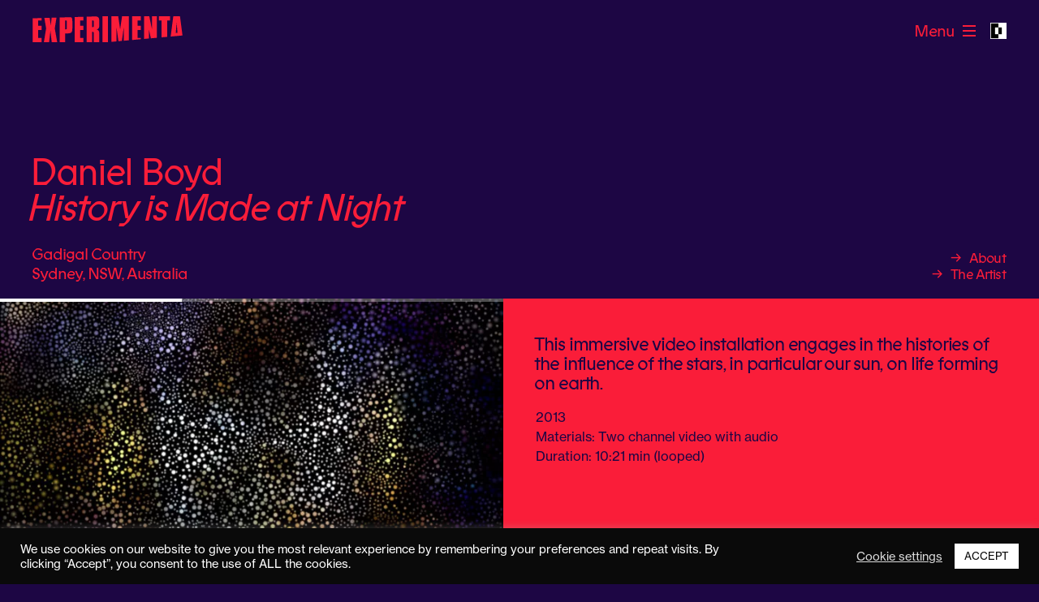

--- FILE ---
content_type: text/html; charset=UTF-8
request_url: https://experimenta.org/artworks/history-is-made-at-night/
body_size: 21671
content:
<!DOCTYPE HTML>
<html class="no-js vars-default" lang="en">

<head>
        <!-- Google Tag Manager -->
    <script>
      (function(w, d, s, l, i) {
        w[l] = w[l] || [];
        w[l].push({
          'gtm.start': new Date().getTime(),
          event: 'gtm.js'
        });
        var f = d.getElementsByTagName(s)[0],
          j = d.createElement(s),
          dl = l != 'dataLayer' ? '&l=' + l : '';
        j.async = true;
        j.src =
          'https://www.googletagmanager.com/gtm.js?id=' + i + dl;
        f.parentNode.insertBefore(j, f);
      })(window, document, 'script', 'dataLayer', "G-DCSMP0G7JS");
    </script>
    <!-- End Google Tag Manager -->
    <!-- Facebook Pixel Code -->
  <script>
    ! function(f, b, e, v, n, t, s) {
      if (f.fbq) return;
      n = f.fbq = function() {
        n.callMethod ?
          n.callMethod.apply(n, arguments) : n.queue.push(arguments)
      };
      if (!f._fbq) f._fbq = n;
      n.push = n;
      n.loaded = !0;
      n.version = '2.0';
      n.queue = [];
      t = b.createElement(e);
      t.async = !0;
      t.src = v;
      s = b.getElementsByTagName(e)[0];
      s.parentNode.insertBefore(t, s)
    }(window, document, 'script',
      'https://connect.facebook.net/en_US/fbevents.js');
    fbq('init', '535419837678292');
    fbq('track', 'PageView');
  </script>
  <noscript>
    <img height="1" width="1" src="https://www.facebook.com/tr?id=535419837678292&ev=PageView
&noscript=1" />
  </noscript>
  <!-- End Facebook Pixel Code -->
  <meta charset="UTF-8" />
  <meta http-equiv="X-UA-Compatible" content="IE=edge,chrome=1">
  <meta name="viewport" content="width=device-width, initial-scale=1.0">
  <link rel="pingback" href="https://experimenta.org/xmlrpc.php" />
  <!-- First frame of the moving favicon -->
  <link rel="shortcut icon" href="[data-uri]" />
  <link rel="stylesheet" href="https://use.typekit.net/frd0cop.css">
  <meta name="theme-color" content="#000000">
  <style type="text/css">.wpfts-result-item .wpfts-smart-excerpt {}.wpfts-result-item .wpfts-smart-excerpt b {font-weight:bold !important;}.wpfts-result-item .wpfts-not-found {color:#808080;font-size:0.9em;}.wpfts-result-item .wpfts-score {color:#006621;font-size:0.9em;}.wpfts-shift {margin-left:40px;}.wpfts-result-item .wpfts-download-link {color:#006621;font-size:0.9em;}.wpfts-result-item .wpfts-file-size {color:#006621;font-size:0.9em;}.wpfts-result-item .wpfts-sentence-link {text-decoration:none;cursor:pointer;color:unset;}.wpfts-result-item .wpfts-sentence-link:hover {text-decoration:underline;color:inherit;}.wpfts-result-item .wpfts-word-link {text-decoration:none;cursor:pointer;}.wpfts-result-item .wpfts-word-link:hover {text-decoration:underline;}wpfts-highlight.wpfts-highlight-sentence {background-color:rgba(255, 255, 128, 0.5) !important;display:inline-block;}wpfts-highlight.wpfts-highlight-word {background-color:rgba(255, 128, 128, 0.5) !important;display:inline-block;}</style><meta name='robots' content='index, follow, max-image-preview:large, max-snippet:-1, max-video-preview:-1' />

	<!-- This site is optimized with the Yoast SEO plugin v26.7 - https://yoast.com/wordpress/plugins/seo/ -->
	<title>History is Made at Night &#8212; Experimenta</title>
	<link rel="canonical" href="https://experimenta.org/artworks/history-is-made-at-night/" />
	<meta property="og:locale" content="en_US" />
	<meta property="og:type" content="article" />
	<meta property="og:title" content="History is Made at Night &#8212; Experimenta" />
	<meta property="og:url" content="https://experimenta.org/artworks/history-is-made-at-night/" />
	<meta property="og:site_name" content="Experimenta" />
	<meta property="article:publisher" content="https://www.facebook.com/ExperimentaMediaArts/" />
	<meta property="article:modified_time" content="2022-06-02T03:45:54+00:00" />
	<meta property="og:image" content="https://experimenta.org/wp-content/uploads/2020/11/lowRes_ExLF_Daniel-Boyd-History-is-Made-at-Night-2013_hero1.jpg" />
	<meta property="og:image:width" content="1920" />
	<meta property="og:image:height" content="1080" />
	<meta property="og:image:type" content="image/jpeg" />
	<meta name="twitter:card" content="summary_large_image" />
	<script type="application/ld+json" class="yoast-schema-graph">{"@context":"https://schema.org","@graph":[{"@type":"WebPage","@id":"https://experimenta.org/artworks/history-is-made-at-night/","url":"https://experimenta.org/artworks/history-is-made-at-night/","name":"History is Made at Night &#8212; Experimenta","isPartOf":{"@id":"https://experimenta.org/#website"},"primaryImageOfPage":{"@id":"https://experimenta.org/artworks/history-is-made-at-night/#primaryimage"},"image":{"@id":"https://experimenta.org/artworks/history-is-made-at-night/#primaryimage"},"thumbnailUrl":"https://experimenta.org/wp-content/uploads/2020/11/lowRes_ExLF_Daniel-Boyd-History-is-Made-at-Night-2013_hero1.jpg","datePublished":"2020-11-23T11:18:03+00:00","dateModified":"2022-06-02T03:45:54+00:00","breadcrumb":{"@id":"https://experimenta.org/artworks/history-is-made-at-night/#breadcrumb"},"inLanguage":"en-AU","potentialAction":[{"@type":"ReadAction","target":["https://experimenta.org/artworks/history-is-made-at-night/"]}]},{"@type":"ImageObject","inLanguage":"en-AU","@id":"https://experimenta.org/artworks/history-is-made-at-night/#primaryimage","url":"https://experimenta.org/wp-content/uploads/2020/11/lowRes_ExLF_Daniel-Boyd-History-is-Made-at-Night-2013_hero1.jpg","contentUrl":"https://experimenta.org/wp-content/uploads/2020/11/lowRes_ExLF_Daniel-Boyd-History-is-Made-at-Night-2013_hero1.jpg","width":1920,"height":1080,"caption":"‘History is Made at Night’ by Daniel Boyd. Photo courtesy of the artist and Roslyn Oxley9 Gallery, Sydney."},{"@type":"BreadcrumbList","@id":"https://experimenta.org/artworks/history-is-made-at-night/#breadcrumb","itemListElement":[{"@type":"ListItem","position":1,"name":"Home","item":"https://experimenta.org/"},{"@type":"ListItem","position":2,"name":"History is Made at Night"}]},{"@type":"WebSite","@id":"https://experimenta.org/#website","url":"https://experimenta.org/","name":"Experimenta","description":"The Art of The Future","publisher":{"@id":"https://experimenta.org/#organization"},"potentialAction":[{"@type":"SearchAction","target":{"@type":"EntryPoint","urlTemplate":"https://experimenta.org/?s={search_term_string}"},"query-input":{"@type":"PropertyValueSpecification","valueRequired":true,"valueName":"search_term_string"}}],"inLanguage":"en-AU"},{"@type":"Organization","@id":"https://experimenta.org/#organization","name":"Experimenta","url":"https://experimenta.org/","logo":{"@type":"ImageObject","inLanguage":"en-AU","@id":"https://experimenta.org/#/schema/logo/image/","url":"https://experimenta.org/wp-content/uploads/2020/12/EXPE-Logotype-solid_400.jpg","contentUrl":"https://experimenta.org/wp-content/uploads/2020/12/EXPE-Logotype-solid_400.jpg","width":400,"height":70,"caption":"Experimenta"},"image":{"@id":"https://experimenta.org/#/schema/logo/image/"},"sameAs":["https://www.facebook.com/ExperimentaMediaArts/","https://www.instagram.com/experimenta_/","https://www.linkedin.com/company/experimenta-media-arts","https://www.youtube.com/user/emaexperimenta"]}]}</script>
	<!-- / Yoast SEO plugin. -->


<link rel="alternate" title="oEmbed (JSON)" type="application/json+oembed" href="https://experimenta.org/wp-json/oembed/1.0/embed?url=https%3A%2F%2Fexperimenta.org%2Fartworks%2Fhistory-is-made-at-night%2F" />
<link rel="alternate" title="oEmbed (XML)" type="text/xml+oembed" href="https://experimenta.org/wp-json/oembed/1.0/embed?url=https%3A%2F%2Fexperimenta.org%2Fartworks%2Fhistory-is-made-at-night%2F&#038;format=xml" />
		<!-- This site uses the Google Analytics by MonsterInsights plugin v9.11.1 - Using Analytics tracking - https://www.monsterinsights.com/ -->
							<script src="//www.googletagmanager.com/gtag/js?id=G-KTWLZ15F9P"  data-cfasync="false" data-wpfc-render="false" type="text/javascript" async></script>
			<script data-cfasync="false" data-wpfc-render="false" type="text/javascript">
				var mi_version = '9.11.1';
				var mi_track_user = true;
				var mi_no_track_reason = '';
								var MonsterInsightsDefaultLocations = {"page_location":"https:\/\/experimenta.org\/artworks\/history-is-made-at-night\/"};
								if ( typeof MonsterInsightsPrivacyGuardFilter === 'function' ) {
					var MonsterInsightsLocations = (typeof MonsterInsightsExcludeQuery === 'object') ? MonsterInsightsPrivacyGuardFilter( MonsterInsightsExcludeQuery ) : MonsterInsightsPrivacyGuardFilter( MonsterInsightsDefaultLocations );
				} else {
					var MonsterInsightsLocations = (typeof MonsterInsightsExcludeQuery === 'object') ? MonsterInsightsExcludeQuery : MonsterInsightsDefaultLocations;
				}

								var disableStrs = [
										'ga-disable-G-KTWLZ15F9P',
									];

				/* Function to detect opted out users */
				function __gtagTrackerIsOptedOut() {
					for (var index = 0; index < disableStrs.length; index++) {
						if (document.cookie.indexOf(disableStrs[index] + '=true') > -1) {
							return true;
						}
					}

					return false;
				}

				/* Disable tracking if the opt-out cookie exists. */
				if (__gtagTrackerIsOptedOut()) {
					for (var index = 0; index < disableStrs.length; index++) {
						window[disableStrs[index]] = true;
					}
				}

				/* Opt-out function */
				function __gtagTrackerOptout() {
					for (var index = 0; index < disableStrs.length; index++) {
						document.cookie = disableStrs[index] + '=true; expires=Thu, 31 Dec 2099 23:59:59 UTC; path=/';
						window[disableStrs[index]] = true;
					}
				}

				if ('undefined' === typeof gaOptout) {
					function gaOptout() {
						__gtagTrackerOptout();
					}
				}
								window.dataLayer = window.dataLayer || [];

				window.MonsterInsightsDualTracker = {
					helpers: {},
					trackers: {},
				};
				if (mi_track_user) {
					function __gtagDataLayer() {
						dataLayer.push(arguments);
					}

					function __gtagTracker(type, name, parameters) {
						if (!parameters) {
							parameters = {};
						}

						if (parameters.send_to) {
							__gtagDataLayer.apply(null, arguments);
							return;
						}

						if (type === 'event') {
														parameters.send_to = monsterinsights_frontend.v4_id;
							var hookName = name;
							if (typeof parameters['event_category'] !== 'undefined') {
								hookName = parameters['event_category'] + ':' + name;
							}

							if (typeof MonsterInsightsDualTracker.trackers[hookName] !== 'undefined') {
								MonsterInsightsDualTracker.trackers[hookName](parameters);
							} else {
								__gtagDataLayer('event', name, parameters);
							}
							
						} else {
							__gtagDataLayer.apply(null, arguments);
						}
					}

					__gtagTracker('js', new Date());
					__gtagTracker('set', {
						'developer_id.dZGIzZG': true,
											});
					if ( MonsterInsightsLocations.page_location ) {
						__gtagTracker('set', MonsterInsightsLocations);
					}
										__gtagTracker('config', 'G-KTWLZ15F9P', {"forceSSL":"true","link_attribution":"true"} );
										window.gtag = __gtagTracker;										(function () {
						/* https://developers.google.com/analytics/devguides/collection/analyticsjs/ */
						/* ga and __gaTracker compatibility shim. */
						var noopfn = function () {
							return null;
						};
						var newtracker = function () {
							return new Tracker();
						};
						var Tracker = function () {
							return null;
						};
						var p = Tracker.prototype;
						p.get = noopfn;
						p.set = noopfn;
						p.send = function () {
							var args = Array.prototype.slice.call(arguments);
							args.unshift('send');
							__gaTracker.apply(null, args);
						};
						var __gaTracker = function () {
							var len = arguments.length;
							if (len === 0) {
								return;
							}
							var f = arguments[len - 1];
							if (typeof f !== 'object' || f === null || typeof f.hitCallback !== 'function') {
								if ('send' === arguments[0]) {
									var hitConverted, hitObject = false, action;
									if ('event' === arguments[1]) {
										if ('undefined' !== typeof arguments[3]) {
											hitObject = {
												'eventAction': arguments[3],
												'eventCategory': arguments[2],
												'eventLabel': arguments[4],
												'value': arguments[5] ? arguments[5] : 1,
											}
										}
									}
									if ('pageview' === arguments[1]) {
										if ('undefined' !== typeof arguments[2]) {
											hitObject = {
												'eventAction': 'page_view',
												'page_path': arguments[2],
											}
										}
									}
									if (typeof arguments[2] === 'object') {
										hitObject = arguments[2];
									}
									if (typeof arguments[5] === 'object') {
										Object.assign(hitObject, arguments[5]);
									}
									if ('undefined' !== typeof arguments[1].hitType) {
										hitObject = arguments[1];
										if ('pageview' === hitObject.hitType) {
											hitObject.eventAction = 'page_view';
										}
									}
									if (hitObject) {
										action = 'timing' === arguments[1].hitType ? 'timing_complete' : hitObject.eventAction;
										hitConverted = mapArgs(hitObject);
										__gtagTracker('event', action, hitConverted);
									}
								}
								return;
							}

							function mapArgs(args) {
								var arg, hit = {};
								var gaMap = {
									'eventCategory': 'event_category',
									'eventAction': 'event_action',
									'eventLabel': 'event_label',
									'eventValue': 'event_value',
									'nonInteraction': 'non_interaction',
									'timingCategory': 'event_category',
									'timingVar': 'name',
									'timingValue': 'value',
									'timingLabel': 'event_label',
									'page': 'page_path',
									'location': 'page_location',
									'title': 'page_title',
									'referrer' : 'page_referrer',
								};
								for (arg in args) {
																		if (!(!args.hasOwnProperty(arg) || !gaMap.hasOwnProperty(arg))) {
										hit[gaMap[arg]] = args[arg];
									} else {
										hit[arg] = args[arg];
									}
								}
								return hit;
							}

							try {
								f.hitCallback();
							} catch (ex) {
							}
						};
						__gaTracker.create = newtracker;
						__gaTracker.getByName = newtracker;
						__gaTracker.getAll = function () {
							return [];
						};
						__gaTracker.remove = noopfn;
						__gaTracker.loaded = true;
						window['__gaTracker'] = __gaTracker;
					})();
									} else {
										console.log("");
					(function () {
						function __gtagTracker() {
							return null;
						}

						window['__gtagTracker'] = __gtagTracker;
						window['gtag'] = __gtagTracker;
					})();
									}
			</script>
							<!-- / Google Analytics by MonsterInsights -->
		<style id='wp-img-auto-sizes-contain-inline-css' type='text/css'>
img:is([sizes=auto i],[sizes^="auto," i]){contain-intrinsic-size:3000px 1500px}
/*# sourceURL=wp-img-auto-sizes-contain-inline-css */
</style>
<style id='wp-emoji-styles-inline-css' type='text/css'>

	img.wp-smiley, img.emoji {
		display: inline !important;
		border: none !important;
		box-shadow: none !important;
		height: 1em !important;
		width: 1em !important;
		margin: 0 0.07em !important;
		vertical-align: -0.1em !important;
		background: none !important;
		padding: 0 !important;
	}
/*# sourceURL=wp-emoji-styles-inline-css */
</style>
<style id='wp-block-library-inline-css' type='text/css'>
:root{--wp-block-synced-color:#7a00df;--wp-block-synced-color--rgb:122,0,223;--wp-bound-block-color:var(--wp-block-synced-color);--wp-editor-canvas-background:#ddd;--wp-admin-theme-color:#007cba;--wp-admin-theme-color--rgb:0,124,186;--wp-admin-theme-color-darker-10:#006ba1;--wp-admin-theme-color-darker-10--rgb:0,107,160.5;--wp-admin-theme-color-darker-20:#005a87;--wp-admin-theme-color-darker-20--rgb:0,90,135;--wp-admin-border-width-focus:2px}@media (min-resolution:192dpi){:root{--wp-admin-border-width-focus:1.5px}}.wp-element-button{cursor:pointer}:root .has-very-light-gray-background-color{background-color:#eee}:root .has-very-dark-gray-background-color{background-color:#313131}:root .has-very-light-gray-color{color:#eee}:root .has-very-dark-gray-color{color:#313131}:root .has-vivid-green-cyan-to-vivid-cyan-blue-gradient-background{background:linear-gradient(135deg,#00d084,#0693e3)}:root .has-purple-crush-gradient-background{background:linear-gradient(135deg,#34e2e4,#4721fb 50%,#ab1dfe)}:root .has-hazy-dawn-gradient-background{background:linear-gradient(135deg,#faaca8,#dad0ec)}:root .has-subdued-olive-gradient-background{background:linear-gradient(135deg,#fafae1,#67a671)}:root .has-atomic-cream-gradient-background{background:linear-gradient(135deg,#fdd79a,#004a59)}:root .has-nightshade-gradient-background{background:linear-gradient(135deg,#330968,#31cdcf)}:root .has-midnight-gradient-background{background:linear-gradient(135deg,#020381,#2874fc)}:root{--wp--preset--font-size--normal:16px;--wp--preset--font-size--huge:42px}.has-regular-font-size{font-size:1em}.has-larger-font-size{font-size:2.625em}.has-normal-font-size{font-size:var(--wp--preset--font-size--normal)}.has-huge-font-size{font-size:var(--wp--preset--font-size--huge)}.has-text-align-center{text-align:center}.has-text-align-left{text-align:left}.has-text-align-right{text-align:right}.has-fit-text{white-space:nowrap!important}#end-resizable-editor-section{display:none}.aligncenter{clear:both}.items-justified-left{justify-content:flex-start}.items-justified-center{justify-content:center}.items-justified-right{justify-content:flex-end}.items-justified-space-between{justify-content:space-between}.screen-reader-text{border:0;clip-path:inset(50%);height:1px;margin:-1px;overflow:hidden;padding:0;position:absolute;width:1px;word-wrap:normal!important}.screen-reader-text:focus{background-color:#ddd;clip-path:none;color:#444;display:block;font-size:1em;height:auto;left:5px;line-height:normal;padding:15px 23px 14px;text-decoration:none;top:5px;width:auto;z-index:100000}html :where(.has-border-color){border-style:solid}html :where([style*=border-top-color]){border-top-style:solid}html :where([style*=border-right-color]){border-right-style:solid}html :where([style*=border-bottom-color]){border-bottom-style:solid}html :where([style*=border-left-color]){border-left-style:solid}html :where([style*=border-width]){border-style:solid}html :where([style*=border-top-width]){border-top-style:solid}html :where([style*=border-right-width]){border-right-style:solid}html :where([style*=border-bottom-width]){border-bottom-style:solid}html :where([style*=border-left-width]){border-left-style:solid}html :where(img[class*=wp-image-]){height:auto;max-width:100%}:where(figure){margin:0 0 1em}html :where(.is-position-sticky){--wp-admin--admin-bar--position-offset:var(--wp-admin--admin-bar--height,0px)}@media screen and (max-width:600px){html :where(.is-position-sticky){--wp-admin--admin-bar--position-offset:0px}}

/*# sourceURL=wp-block-library-inline-css */
</style><style id='global-styles-inline-css' type='text/css'>
:root{--wp--preset--aspect-ratio--square: 1;--wp--preset--aspect-ratio--4-3: 4/3;--wp--preset--aspect-ratio--3-4: 3/4;--wp--preset--aspect-ratio--3-2: 3/2;--wp--preset--aspect-ratio--2-3: 2/3;--wp--preset--aspect-ratio--16-9: 16/9;--wp--preset--aspect-ratio--9-16: 9/16;--wp--preset--color--black: #000000;--wp--preset--color--cyan-bluish-gray: #abb8c3;--wp--preset--color--white: #ffffff;--wp--preset--color--pale-pink: #f78da7;--wp--preset--color--vivid-red: #cf2e2e;--wp--preset--color--luminous-vivid-orange: #ff6900;--wp--preset--color--luminous-vivid-amber: #fcb900;--wp--preset--color--light-green-cyan: #7bdcb5;--wp--preset--color--vivid-green-cyan: #00d084;--wp--preset--color--pale-cyan-blue: #8ed1fc;--wp--preset--color--vivid-cyan-blue: #0693e3;--wp--preset--color--vivid-purple: #9b51e0;--wp--preset--gradient--vivid-cyan-blue-to-vivid-purple: linear-gradient(135deg,rgb(6,147,227) 0%,rgb(155,81,224) 100%);--wp--preset--gradient--light-green-cyan-to-vivid-green-cyan: linear-gradient(135deg,rgb(122,220,180) 0%,rgb(0,208,130) 100%);--wp--preset--gradient--luminous-vivid-amber-to-luminous-vivid-orange: linear-gradient(135deg,rgb(252,185,0) 0%,rgb(255,105,0) 100%);--wp--preset--gradient--luminous-vivid-orange-to-vivid-red: linear-gradient(135deg,rgb(255,105,0) 0%,rgb(207,46,46) 100%);--wp--preset--gradient--very-light-gray-to-cyan-bluish-gray: linear-gradient(135deg,rgb(238,238,238) 0%,rgb(169,184,195) 100%);--wp--preset--gradient--cool-to-warm-spectrum: linear-gradient(135deg,rgb(74,234,220) 0%,rgb(151,120,209) 20%,rgb(207,42,186) 40%,rgb(238,44,130) 60%,rgb(251,105,98) 80%,rgb(254,248,76) 100%);--wp--preset--gradient--blush-light-purple: linear-gradient(135deg,rgb(255,206,236) 0%,rgb(152,150,240) 100%);--wp--preset--gradient--blush-bordeaux: linear-gradient(135deg,rgb(254,205,165) 0%,rgb(254,45,45) 50%,rgb(107,0,62) 100%);--wp--preset--gradient--luminous-dusk: linear-gradient(135deg,rgb(255,203,112) 0%,rgb(199,81,192) 50%,rgb(65,88,208) 100%);--wp--preset--gradient--pale-ocean: linear-gradient(135deg,rgb(255,245,203) 0%,rgb(182,227,212) 50%,rgb(51,167,181) 100%);--wp--preset--gradient--electric-grass: linear-gradient(135deg,rgb(202,248,128) 0%,rgb(113,206,126) 100%);--wp--preset--gradient--midnight: linear-gradient(135deg,rgb(2,3,129) 0%,rgb(40,116,252) 100%);--wp--preset--font-size--small: 13px;--wp--preset--font-size--medium: 20px;--wp--preset--font-size--large: 36px;--wp--preset--font-size--x-large: 42px;--wp--preset--spacing--20: 0.44rem;--wp--preset--spacing--30: 0.67rem;--wp--preset--spacing--40: 1rem;--wp--preset--spacing--50: 1.5rem;--wp--preset--spacing--60: 2.25rem;--wp--preset--spacing--70: 3.38rem;--wp--preset--spacing--80: 5.06rem;--wp--preset--shadow--natural: 6px 6px 9px rgba(0, 0, 0, 0.2);--wp--preset--shadow--deep: 12px 12px 50px rgba(0, 0, 0, 0.4);--wp--preset--shadow--sharp: 6px 6px 0px rgba(0, 0, 0, 0.2);--wp--preset--shadow--outlined: 6px 6px 0px -3px rgb(255, 255, 255), 6px 6px rgb(0, 0, 0);--wp--preset--shadow--crisp: 6px 6px 0px rgb(0, 0, 0);}:where(.is-layout-flex){gap: 0.5em;}:where(.is-layout-grid){gap: 0.5em;}body .is-layout-flex{display: flex;}.is-layout-flex{flex-wrap: wrap;align-items: center;}.is-layout-flex > :is(*, div){margin: 0;}body .is-layout-grid{display: grid;}.is-layout-grid > :is(*, div){margin: 0;}:where(.wp-block-columns.is-layout-flex){gap: 2em;}:where(.wp-block-columns.is-layout-grid){gap: 2em;}:where(.wp-block-post-template.is-layout-flex){gap: 1.25em;}:where(.wp-block-post-template.is-layout-grid){gap: 1.25em;}.has-black-color{color: var(--wp--preset--color--black) !important;}.has-cyan-bluish-gray-color{color: var(--wp--preset--color--cyan-bluish-gray) !important;}.has-white-color{color: var(--wp--preset--color--white) !important;}.has-pale-pink-color{color: var(--wp--preset--color--pale-pink) !important;}.has-vivid-red-color{color: var(--wp--preset--color--vivid-red) !important;}.has-luminous-vivid-orange-color{color: var(--wp--preset--color--luminous-vivid-orange) !important;}.has-luminous-vivid-amber-color{color: var(--wp--preset--color--luminous-vivid-amber) !important;}.has-light-green-cyan-color{color: var(--wp--preset--color--light-green-cyan) !important;}.has-vivid-green-cyan-color{color: var(--wp--preset--color--vivid-green-cyan) !important;}.has-pale-cyan-blue-color{color: var(--wp--preset--color--pale-cyan-blue) !important;}.has-vivid-cyan-blue-color{color: var(--wp--preset--color--vivid-cyan-blue) !important;}.has-vivid-purple-color{color: var(--wp--preset--color--vivid-purple) !important;}.has-black-background-color{background-color: var(--wp--preset--color--black) !important;}.has-cyan-bluish-gray-background-color{background-color: var(--wp--preset--color--cyan-bluish-gray) !important;}.has-white-background-color{background-color: var(--wp--preset--color--white) !important;}.has-pale-pink-background-color{background-color: var(--wp--preset--color--pale-pink) !important;}.has-vivid-red-background-color{background-color: var(--wp--preset--color--vivid-red) !important;}.has-luminous-vivid-orange-background-color{background-color: var(--wp--preset--color--luminous-vivid-orange) !important;}.has-luminous-vivid-amber-background-color{background-color: var(--wp--preset--color--luminous-vivid-amber) !important;}.has-light-green-cyan-background-color{background-color: var(--wp--preset--color--light-green-cyan) !important;}.has-vivid-green-cyan-background-color{background-color: var(--wp--preset--color--vivid-green-cyan) !important;}.has-pale-cyan-blue-background-color{background-color: var(--wp--preset--color--pale-cyan-blue) !important;}.has-vivid-cyan-blue-background-color{background-color: var(--wp--preset--color--vivid-cyan-blue) !important;}.has-vivid-purple-background-color{background-color: var(--wp--preset--color--vivid-purple) !important;}.has-black-border-color{border-color: var(--wp--preset--color--black) !important;}.has-cyan-bluish-gray-border-color{border-color: var(--wp--preset--color--cyan-bluish-gray) !important;}.has-white-border-color{border-color: var(--wp--preset--color--white) !important;}.has-pale-pink-border-color{border-color: var(--wp--preset--color--pale-pink) !important;}.has-vivid-red-border-color{border-color: var(--wp--preset--color--vivid-red) !important;}.has-luminous-vivid-orange-border-color{border-color: var(--wp--preset--color--luminous-vivid-orange) !important;}.has-luminous-vivid-amber-border-color{border-color: var(--wp--preset--color--luminous-vivid-amber) !important;}.has-light-green-cyan-border-color{border-color: var(--wp--preset--color--light-green-cyan) !important;}.has-vivid-green-cyan-border-color{border-color: var(--wp--preset--color--vivid-green-cyan) !important;}.has-pale-cyan-blue-border-color{border-color: var(--wp--preset--color--pale-cyan-blue) !important;}.has-vivid-cyan-blue-border-color{border-color: var(--wp--preset--color--vivid-cyan-blue) !important;}.has-vivid-purple-border-color{border-color: var(--wp--preset--color--vivid-purple) !important;}.has-vivid-cyan-blue-to-vivid-purple-gradient-background{background: var(--wp--preset--gradient--vivid-cyan-blue-to-vivid-purple) !important;}.has-light-green-cyan-to-vivid-green-cyan-gradient-background{background: var(--wp--preset--gradient--light-green-cyan-to-vivid-green-cyan) !important;}.has-luminous-vivid-amber-to-luminous-vivid-orange-gradient-background{background: var(--wp--preset--gradient--luminous-vivid-amber-to-luminous-vivid-orange) !important;}.has-luminous-vivid-orange-to-vivid-red-gradient-background{background: var(--wp--preset--gradient--luminous-vivid-orange-to-vivid-red) !important;}.has-very-light-gray-to-cyan-bluish-gray-gradient-background{background: var(--wp--preset--gradient--very-light-gray-to-cyan-bluish-gray) !important;}.has-cool-to-warm-spectrum-gradient-background{background: var(--wp--preset--gradient--cool-to-warm-spectrum) !important;}.has-blush-light-purple-gradient-background{background: var(--wp--preset--gradient--blush-light-purple) !important;}.has-blush-bordeaux-gradient-background{background: var(--wp--preset--gradient--blush-bordeaux) !important;}.has-luminous-dusk-gradient-background{background: var(--wp--preset--gradient--luminous-dusk) !important;}.has-pale-ocean-gradient-background{background: var(--wp--preset--gradient--pale-ocean) !important;}.has-electric-grass-gradient-background{background: var(--wp--preset--gradient--electric-grass) !important;}.has-midnight-gradient-background{background: var(--wp--preset--gradient--midnight) !important;}.has-small-font-size{font-size: var(--wp--preset--font-size--small) !important;}.has-medium-font-size{font-size: var(--wp--preset--font-size--medium) !important;}.has-large-font-size{font-size: var(--wp--preset--font-size--large) !important;}.has-x-large-font-size{font-size: var(--wp--preset--font-size--x-large) !important;}
/*# sourceURL=global-styles-inline-css */
</style>

<style id='classic-theme-styles-inline-css' type='text/css'>
/*! This file is auto-generated */
.wp-block-button__link{color:#fff;background-color:#32373c;border-radius:9999px;box-shadow:none;text-decoration:none;padding:calc(.667em + 2px) calc(1.333em + 2px);font-size:1.125em}.wp-block-file__button{background:#32373c;color:#fff;text-decoration:none}
/*# sourceURL=/wp-includes/css/classic-themes.min.css */
</style>
<link rel='stylesheet' id='cookie-law-info-css' href='https://experimenta.org/wp-content/plugins/cookie-law-info/legacy/public/css/cookie-law-info-public.css?ver=3.3.9.1' type='text/css' media='all' />
<link rel='stylesheet' id='cookie-law-info-gdpr-css' href='https://experimenta.org/wp-content/plugins/cookie-law-info/legacy/public/css/cookie-law-info-gdpr.css?ver=3.3.9.1' type='text/css' media='all' />
<link rel='stylesheet' id='wpfts_jquery-ui-styles-css' href='https://experimenta.org/wp-content/plugins/fulltext-search/style/wpfts_autocomplete.css?ver=1.79.274' type='text/css' media='all' />
<link rel='stylesheet' id='b8fca64320bce853f27a9de5074a2a25-css' href='https://experimenta.org/wp-content/themes/experimenta/dist/main.css?ver=1636067876' type='text/css' media='all' />
<script type="text/javascript" src="https://experimenta.org/wp-content/plugins/google-analytics-for-wordpress/assets/js/frontend-gtag.min.js?ver=9.11.1" id="monsterinsights-frontend-script-js" async="async" data-wp-strategy="async"></script>
<script data-cfasync="false" data-wpfc-render="false" type="text/javascript" id='monsterinsights-frontend-script-js-extra'>/* <![CDATA[ */
var monsterinsights_frontend = {"js_events_tracking":"true","download_extensions":"doc,pdf,ppt,zip,xls,docx,pptx,xlsx","inbound_paths":"[{\"path\":\"\\\/go\\\/\",\"label\":\"affiliate\"},{\"path\":\"\\\/recommend\\\/\",\"label\":\"affiliate\"}]","home_url":"https:\/\/experimenta.org","hash_tracking":"false","v4_id":"G-KTWLZ15F9P"};/* ]]> */
</script>
<script type="text/javascript" src="https://experimenta.org/wp-includes/js/jquery/jquery.min.js?ver=3.7.1" id="jquery-core-js"></script>
<script type="text/javascript" src="https://experimenta.org/wp-includes/js/jquery/jquery-migrate.min.js?ver=3.4.1" id="jquery-migrate-js"></script>
<script type="text/javascript" id="cookie-law-info-js-extra">
/* <![CDATA[ */
var Cli_Data = {"nn_cookie_ids":[],"cookielist":[],"non_necessary_cookies":[],"ccpaEnabled":"","ccpaRegionBased":"","ccpaBarEnabled":"","strictlyEnabled":["necessary","obligatoire"],"ccpaType":"gdpr","js_blocking":"1","custom_integration":"","triggerDomRefresh":"","secure_cookies":""};
var cli_cookiebar_settings = {"animate_speed_hide":"500","animate_speed_show":"500","background":"#0a0a0a","border":"#b1a6a6c2","border_on":"","button_1_button_colour":"#ffffff","button_1_button_hover":"#cccccc","button_1_link_colour":"#0a0a0a","button_1_as_button":"1","button_1_new_win":"","button_2_button_colour":"#333","button_2_button_hover":"#292929","button_2_link_colour":"#444","button_2_as_button":"","button_2_hidebar":"","button_3_button_colour":"#3566bb","button_3_button_hover":"#2a5296","button_3_link_colour":"#fff","button_3_as_button":"1","button_3_new_win":"","button_4_button_colour":"#000","button_4_button_hover":"#000000","button_4_link_colour":"#333333","button_4_as_button":"","button_7_button_colour":"#61a229","button_7_button_hover":"#4e8221","button_7_link_colour":"#fff","button_7_as_button":"1","button_7_new_win":"","font_family":"inherit","header_fix":"","notify_animate_hide":"1","notify_animate_show":"","notify_div_id":"#cookie-law-info-bar","notify_position_horizontal":"right","notify_position_vertical":"bottom","scroll_close":"","scroll_close_reload":"","accept_close_reload":"","reject_close_reload":"","showagain_tab":"","showagain_background":"#fff","showagain_border":"#000","showagain_div_id":"#cookie-law-info-again","showagain_x_position":"100px","text":"#ffffff","show_once_yn":"","show_once":"10000","logging_on":"","as_popup":"","popup_overlay":"1","bar_heading_text":"","cookie_bar_as":"banner","popup_showagain_position":"bottom-right","widget_position":"left"};
var log_object = {"ajax_url":"https://experimenta.org/wp-admin/admin-ajax.php"};
//# sourceURL=cookie-law-info-js-extra
/* ]]> */
</script>
<script type="text/javascript" src="https://experimenta.org/wp-content/plugins/cookie-law-info/legacy/public/js/cookie-law-info-public.js?ver=3.3.9.1" id="cookie-law-info-js"></script>
<script type="text/javascript" src="https://experimenta.org/wp-includes/js/jquery/ui/core.min.js?ver=1.13.3" id="jquery-ui-core-js"></script>
<script type="text/javascript" src="https://experimenta.org/wp-includes/js/jquery/ui/menu.min.js?ver=1.13.3" id="jquery-ui-menu-js"></script>
<script type="text/javascript" src="https://experimenta.org/wp-includes/js/dist/dom-ready.min.js?ver=f77871ff7694fffea381" id="wp-dom-ready-js"></script>
<script type="text/javascript" src="https://experimenta.org/wp-includes/js/dist/hooks.min.js?ver=dd5603f07f9220ed27f1" id="wp-hooks-js"></script>
<script type="text/javascript" src="https://experimenta.org/wp-includes/js/dist/i18n.min.js?ver=c26c3dc7bed366793375" id="wp-i18n-js"></script>
<script type="text/javascript" id="wp-i18n-js-after">
/* <![CDATA[ */
wp.i18n.setLocaleData( { 'text direction\u0004ltr': [ 'ltr' ] } );
//# sourceURL=wp-i18n-js-after
/* ]]> */
</script>
<script type="text/javascript" id="wp-a11y-js-translations">
/* <![CDATA[ */
( function( domain, translations ) {
	var localeData = translations.locale_data[ domain ] || translations.locale_data.messages;
	localeData[""].domain = domain;
	wp.i18n.setLocaleData( localeData, domain );
} )( "default", {"translation-revision-date":"2025-11-25 15:42:18+0000","generator":"GlotPress\/4.0.3","domain":"messages","locale_data":{"messages":{"":{"domain":"messages","plural-forms":"nplurals=2; plural=n != 1;","lang":"en_AU"},"Notifications":["Notifications"]}},"comment":{"reference":"wp-includes\/js\/dist\/a11y.js"}} );
//# sourceURL=wp-a11y-js-translations
/* ]]> */
</script>
<script type="text/javascript" src="https://experimenta.org/wp-includes/js/dist/a11y.min.js?ver=cb460b4676c94bd228ed" id="wp-a11y-js"></script>
<script type="text/javascript" src="https://experimenta.org/wp-includes/js/jquery/ui/autocomplete.min.js?ver=1.13.3" id="jquery-ui-autocomplete-js"></script>
<script type="text/javascript" src="https://experimenta.org/wp-content/plugins/fulltext-search/js/wpfts_frontend.js?ver=1.79.274" id="wpfts_frontend-js"></script>
<link rel="https://api.w.org/" href="https://experimenta.org/wp-json/" /><link rel="EditURI" type="application/rsd+xml" title="RSD" href="https://experimenta.org/xmlrpc.php?rsd" />
<meta name="generator" content="WordPress 6.9" />
<link rel='shortlink' href='https://experimenta.org/?p=3154' />
<script type="text/javascript">
		document.wpfts_ajaxurl = "https://experimenta.org/wp-admin/admin-ajax.php";
	</script>
		<script>
		(function(h,o,t,j,a,r){
			h.hj=h.hj||function(){(h.hj.q=h.hj.q||[]).push(arguments)};
			h._hjSettings={hjid:3158011,hjsv:5};
			a=o.getElementsByTagName('head')[0];
			r=o.createElement('script');r.async=1;
			r.src=t+h._hjSettings.hjid+j+h._hjSettings.hjsv;
			a.appendChild(r);
		})(window,document,'//static.hotjar.com/c/hotjar-','.js?sv=');
		</script>
		    <script>
    window.highContrast = localStorage.getItem('contrast__high') === 'true'

    window.document.documentElement.classList.toggle('vars-default', !window.highContrast)
    window.document.documentElement.classList.toggle('vars-contrast', window.highContrast)
  </script>
</head>

<body class="wp-singular artwork-template-default single single-artwork postid-3154 wp-theme-experimenta dpt">

  <!-- 1 <load-indicator> --><div class="page-load-indicator" data-widget="pageLoadIndicator"></div><!-- 1 </load-indicator> -->
  <div id="site">
    <!-- 1 <grid-visualizer> --><div class="visual-grid-container" data-widget="grid-visualizer">
  <div class="grid visual" data-container></div>
</div><!-- 1 </grid-visualizer> -->    <!-- 1 <header> --><script src="https://cdn.userway.org/widget.js" data-account="rhsoDlAQbh"></script>
<header id="header" class="theme-purple">
  <div class="grid">
    <div class="header__logo">
      <a href="/"><!-- 2 <logo-header> --><svg id="logo-header" width="185" height="32" viewBox="0 0 185 32" fill="none">
  <path 
    d="M176.578 20.4678L177.619 8.18671L178.644 20.4678H176.578ZM181.744 0.060791L173.492 0.060791L170.254 25.0464L184.834 23.7438L181.744 0.060791ZM155.631 0.0673039L169.404 0.0673039V5.32755L165.917 5.32755V25.4394L159.122 26.0516V5.32755L155.631 5.32755V0.0673039ZM147.302 16.3886L143.929 0.0673039L137.573 0.0673039V27.975L143.453 27.4453V16.3039L145.838 27.2304L153.211 26.5791V0.0673039L147.309 0.0673039L147.302 16.3886ZM122.787 0.0673039L133.617 0.0673039V5.21032L129.575 5.21032V11.8361H133.617V17.0204H129.575V26.7398H133.617V28.3289L122.787 29.308V0.0673039ZM108.03 16.1911L105.643 0.0673039L97.3518 0.0673039V31.5962L103.506 31.0448V13.5598L105.93 30.8147L110.145 30.4413L112.508 13.5598V30.2263L118.658 29.6814V0.0673039L110.364 0.0673039L108.03 16.1911ZM86.2395 0.0673039L93.034 0.0673039V31.9349H86.2395V0.0673039ZM75.4889 7.32266V12.1574C75.4889 13.1039 75.2171 13.4122 74.1431 13.4122C73.9481 13.4122 73.7442 13.371 73.5119 13.371V5.21032H74.1081C75.456 5.21032 75.4889 5.6076 75.4889 6.94709V7.32266ZM78.0138 0.2171L66.6933 0.564455V31.9349H73.5119V19.2847H73.9086C75.1755 19.2847 75.4889 19.6841 75.4889 20.9867V31.9349L82.3228 31.9349V21.562C82.3228 18.5509 81.6039 17.0963 79.1447 16.3886C82.165 15.3313 82.3228 13.5208 82.3228 9.94953V6.65618C82.3228 2.17097 81.685 0.662148 78.0138 0.2171ZM51.8879 0.998647L62.7174 0.675174V5.21032H58.6715V11.8361L62.7174 11.8361V17.0204H58.6715L58.6715 26.7398H62.7174V31.9349L51.8879 31.9349L51.8879 0.998647ZM42.3253 7.32266V14.895C42.3253 15.8394 42.0513 16.1541 40.9773 16.1541C40.7801 16.1541 40.5762 16.1086 40.3439 16.1086V5.21032H40.9444C42.2814 5.21032 42.3253 5.6076 42.3253 6.94709V7.32266ZM47.6534 1.13325L33.5187 1.56744L33.5187 31.9349H40.3439L40.3439 21.2472H41.3346C48.2408 21.2472 49.1504 20.2312 49.1504 14.6214V6.65618C49.1504 3.71669 48.8852 2.04939 47.6534 1.13325ZM27.4892 15.0079L30.459 31.9414H23.7128L22.1369 17.9908L20.515 31.9349H14.0405L16.8525 15.0014L14.6367 2.12321L21.212 1.92782L22.5752 11.3628L23.6141 1.85401L29.6284 1.67382L27.4892 15.0079ZM0.311279 31.9414H11.143L11.143 26.7398H7.09699L7.09699 17.0204H11.143L11.143 11.8361H7.09699L7.09699 5.21032L11.143 5.21032V2.23175L0.311279 2.55306L0.311279 31.9414Z"
    fill="currentColor"
  />
</svg>
<!-- 2 </logo-header> --></a>
    </div>
    
    <div id="nav" style="--count: 1">
      <ul class="menu" id="header-menu">
              </ul>
    </div>
    <div class="header__menu-toggle">
      <button class="menu-button" data-widget="menu-toggle"><span class="heading-5">Menu</span><!-- 2 <burger> --><div class="burger" data-menu>
  <div class="bar bar-1"></div>
  <div class="bar bar-2"></div>
  <div class="bar bar-3"></div>
</div><!-- 2 </burger> --></button>
      <button class="contrast-button" data-widget="contrast-toggle">
        <svg width="20" height="20" viewBox="0 0 20 20" fill="none" xmlns="http://www.w3.org/2000/svg" style="--white: white; --black: black;">
          <rect width="20" height="20" fill="var(--white)"/>
          <rect x="0.83374" y="0.833008" width="18.3333" height="18.3333" fill="var(--white)"/>
          <rect x="0.83374" y="0.833008" width="9.16667" height="18.3333" fill="var(--black)"/>
          <rect x="14.1663" y="14.167" width="8.33333" height="8.33333" transform="rotate(-180 14.1663 14.167)" fill="var(--white)"/>
          <rect x="9.99939" y="5.83398" width="4.16667" height="8.33333" fill="var(--black)"/>
        </svg>
      </button>
    </div>
  </div>
</header>
<!-- 2 <main-menu> --><div class="main-menu__cover" data-widget="menu-toggle"></div>
<section class="main-menu theme-red" data-widget="main-menu">
  <div class="main-menu__header grid">
    <div class="main-menu__logo">
      <a href="/"><!-- 3 <logo-header> --><svg id="logo-header" width="185" height="32" viewBox="0 0 185 32" fill="none">
  <path 
    d="M176.578 20.4678L177.619 8.18671L178.644 20.4678H176.578ZM181.744 0.060791L173.492 0.060791L170.254 25.0464L184.834 23.7438L181.744 0.060791ZM155.631 0.0673039L169.404 0.0673039V5.32755L165.917 5.32755V25.4394L159.122 26.0516V5.32755L155.631 5.32755V0.0673039ZM147.302 16.3886L143.929 0.0673039L137.573 0.0673039V27.975L143.453 27.4453V16.3039L145.838 27.2304L153.211 26.5791V0.0673039L147.309 0.0673039L147.302 16.3886ZM122.787 0.0673039L133.617 0.0673039V5.21032L129.575 5.21032V11.8361H133.617V17.0204H129.575V26.7398H133.617V28.3289L122.787 29.308V0.0673039ZM108.03 16.1911L105.643 0.0673039L97.3518 0.0673039V31.5962L103.506 31.0448V13.5598L105.93 30.8147L110.145 30.4413L112.508 13.5598V30.2263L118.658 29.6814V0.0673039L110.364 0.0673039L108.03 16.1911ZM86.2395 0.0673039L93.034 0.0673039V31.9349H86.2395V0.0673039ZM75.4889 7.32266V12.1574C75.4889 13.1039 75.2171 13.4122 74.1431 13.4122C73.9481 13.4122 73.7442 13.371 73.5119 13.371V5.21032H74.1081C75.456 5.21032 75.4889 5.6076 75.4889 6.94709V7.32266ZM78.0138 0.2171L66.6933 0.564455V31.9349H73.5119V19.2847H73.9086C75.1755 19.2847 75.4889 19.6841 75.4889 20.9867V31.9349L82.3228 31.9349V21.562C82.3228 18.5509 81.6039 17.0963 79.1447 16.3886C82.165 15.3313 82.3228 13.5208 82.3228 9.94953V6.65618C82.3228 2.17097 81.685 0.662148 78.0138 0.2171ZM51.8879 0.998647L62.7174 0.675174V5.21032H58.6715V11.8361L62.7174 11.8361V17.0204H58.6715L58.6715 26.7398H62.7174V31.9349L51.8879 31.9349L51.8879 0.998647ZM42.3253 7.32266V14.895C42.3253 15.8394 42.0513 16.1541 40.9773 16.1541C40.7801 16.1541 40.5762 16.1086 40.3439 16.1086V5.21032H40.9444C42.2814 5.21032 42.3253 5.6076 42.3253 6.94709V7.32266ZM47.6534 1.13325L33.5187 1.56744L33.5187 31.9349H40.3439L40.3439 21.2472H41.3346C48.2408 21.2472 49.1504 20.2312 49.1504 14.6214V6.65618C49.1504 3.71669 48.8852 2.04939 47.6534 1.13325ZM27.4892 15.0079L30.459 31.9414H23.7128L22.1369 17.9908L20.515 31.9349H14.0405L16.8525 15.0014L14.6367 2.12321L21.212 1.92782L22.5752 11.3628L23.6141 1.85401L29.6284 1.67382L27.4892 15.0079ZM0.311279 31.9414H11.143L11.143 26.7398H7.09699L7.09699 17.0204H11.143L11.143 11.8361H7.09699L7.09699 5.21032L11.143 5.21032V2.23175L0.311279 2.55306L0.311279 31.9414Z"
    fill="currentColor"
  />
</svg>
<!-- 3 </logo-header> --></a>
    </div>
    <div class="main-menu__search">
      <!-- 3 <search> --><div class="search heading-6" data-widget="search" data-placeholder='true'>
  <label>
  <div class="search__icon" data-search-icon>
    <span ><!-- 4 <search> --><svg class="search-icon" width="28" height="28" viewBox="0 0 28 28" fill="none" xmlns="http://www.w3.org/2000/svg">
  <path d="M18 18.4282C19.8465 16.6952 21 14.2323 21 11.5C21 6.25329 16.7467 2 11.5 2C6.25329 2 2 6.25329 2 11.5C2 16.7467 6.25329 21 11.5 21C14.0144 21 16.3007 20.0231 18 18.4282ZM18 18.4282L26.5718 27" stroke="currentColor" stroke-width="3"/>
</svg>
<!-- 4 </search> --></span>
  </div>
    <input type="text" class="search__input" value="" placeholder="Exhibitions, Artists..." />
  </label>
</div><!-- 3 </search> -->    </div>
    <div class="main-menu__menu-links">
      <div class="main-menu__socials">
                  <a target="_blank" class="main-menu__social social__icon" href="https://www.facebook.com/ExperimentaMediaArts/">
            <!-- 3 <facebook> --><svg width="20" height="20" viewBox="0 0 20 20" fill="none" xmlns="http://www.w3.org/2000/svg">
  <path
    d="M10 0C4.5 0 0 4.49 0 10.02C0 15.02 3.66 19.17 8.44 19.92V12.92H5.9V10.02H8.44V7.81C8.44 5.3 9.93 3.92 12.22 3.92C13.31 3.92 14.45 4.11 14.45 4.11V6.58H13.19C11.95 6.58 11.56 7.35 11.56 8.14V10.02H14.34L13.89 12.92H11.56V19.92C13.9164 19.5478 16.0622 18.3455 17.6099 16.5301C19.1576 14.7146 20.0054 12.4056 20 10.02C20 4.49 15.5 0 10 0Z"
    fill="currentColor" />
</svg><!-- 3 </facebook> -->          </a>
                    <a target="_blank" class="main-menu__social social__icon" href="https://www.instagram.com/experimenta_/">
            <!-- 3 <instagram> --><svg width="20" height="20" viewBox="0 0 20 20" fill="none" xmlns="http://www.w3.org/2000/svg">
  <path
    d="M5.8 0H14.2C17.4 0 20 2.6 20 5.8V14.2C20 15.7383 19.3889 17.2135 18.3012 18.3012C17.2135 19.3889 15.7383 20 14.2 20H5.8C2.6 20 0 17.4 0 14.2V5.8C0 4.26174 0.61107 2.78649 1.69878 1.69878C2.78649 0.61107 4.26174 0 5.8 0ZM5.6 2C4.64522 2 3.72955 2.37928 3.05442 3.05442C2.37928 3.72955 2 4.64522 2 5.6V14.4C2 16.39 3.61 18 5.6 18H14.4C15.3548 18 16.2705 17.6207 16.9456 16.9456C17.6207 16.2705 18 15.3548 18 14.4V5.6C18 3.61 16.39 2 14.4 2H5.6ZM15.25 3.5C15.5815 3.5 15.8995 3.6317 16.1339 3.86612C16.3683 4.10054 16.5 4.41848 16.5 4.75C16.5 5.08152 16.3683 5.39946 16.1339 5.63388C15.8995 5.8683 15.5815 6 15.25 6C14.9185 6 14.6005 5.8683 14.3661 5.63388C14.1317 5.39946 14 5.08152 14 4.75C14 4.41848 14.1317 4.10054 14.3661 3.86612C14.6005 3.6317 14.9185 3.5 15.25 3.5ZM10 5C11.3261 5 12.5979 5.52678 13.5355 6.46447C14.4732 7.40215 15 8.67392 15 10C15 11.3261 14.4732 12.5979 13.5355 13.5355C12.5979 14.4732 11.3261 15 10 15C8.67392 15 7.40215 14.4732 6.46447 13.5355C5.52678 12.5979 5 11.3261 5 10C5 8.67392 5.52678 7.40215 6.46447 6.46447C7.40215 5.52678 8.67392 5 10 5ZM10 7C9.20435 7 8.44129 7.31607 7.87868 7.87868C7.31607 8.44129 7 9.20435 7 10C7 10.7956 7.31607 11.5587 7.87868 12.1213C8.44129 12.6839 9.20435 13 10 13C10.7956 13 11.5587 12.6839 12.1213 12.1213C12.6839 11.5587 13 10.7956 13 10C13 9.20435 12.6839 8.44129 12.1213 7.87868C11.5587 7.31607 10.7956 7 10 7Z"
    fill="currentColor" />
</svg><!-- 3 </instagram> -->          </a>
                </div>
      <div class="main-menu__buttons">
      <button class="menu-button" data-widget="menu-toggle"><span class="heading-5">Close</span><!-- 3 <burger> --><div class="burger" data-menu>
  <div class="bar bar-1"></div>
  <div class="bar bar-2"></div>
  <div class="bar bar-3"></div>
</div><!-- 3 </burger> --></button>
      <button class="contrast-button" data-widget="contrast-toggle">
        <svg width="20" height="20" viewBox="0 0 20 20" fill="none" xmlns="http://www.w3.org/2000/svg" style="--white: white; --black: black;">
          <rect width="20" height="20" fill="var(--white)"/>
          <rect x="0.83374" y="0.833008" width="18.3333" height="18.3333" fill="var(--white)"/>
          <rect x="0.83374" y="0.833008" width="9.16667" height="18.3333" fill="var(--black)"/>
          <rect x="14.1663" y="14.167" width="8.33333" height="8.33333" transform="rotate(-180 14.1663 14.167)" fill="var(--white)"/>
          <rect x="9.99939" y="5.83398" width="4.16667" height="8.33333" fill="var(--black)"/>
        </svg>
      </button>
      </div>
    </div>
  </div>
  <div class="main-menu__content">
    <ul class="menu grid" id="main-menu">
        <li class="accordion --level-0" data-widget="accordion" data-until="tablet">
    <span data-target class="heading-2    ">
      <span class="link__label"><span class="">What’s On</span></span>
    </span>
          <div data-content>
      <ul class="menu-children accordion__content" >
          <li class="accordion --level-1" data-widget="accordion" data-until="tablet">
    <a href="https://experimenta.org/exhibition/emergence" data-target class="link --has-arrow --arrow-right heading-5    ">
      <span class="link__label"><span class="link__text">On Tour</span></span>
    </a>
      </li>
    <li class="accordion --level-1" data-widget="accordion" data-until="tablet">
    <a href="https://experimenta.org/exhibitions/" data-target class="link --has-arrow --arrow-right heading-5    ">
      <span class="link__label"><span class="link__text">Exhibitions</span></span>
    </a>
      </li>
    <li class="accordion --level-1" data-widget="accordion" data-until="tablet">
    <a href="https://experimenta.org/experimenta-social/" data-target class="link --has-arrow --arrow-right heading-5    ">
      <span class="link__label"><span class="link__text">Experimenta Social</span></span>
    </a>
      </li>
    <li class="accordion --level-1" data-widget="accordion" data-until="tablet">
    <a href="https://experimenta.org/experience/events/" data-target class="link --has-arrow --arrow-right heading-5    ">
      <span class="link__label"><span class="link__text">Events</span></span>
    </a>
      </li>
        </ul>
      </div>
      </li>
    <li class="accordion --level-0" data-widget="accordion" data-until="tablet">
    <span data-target class="heading-2    ">
      <span class="link__label"><span class="">Art Lab</span></span>
    </span>
          <div data-content>
      <ul class="menu-children accordion__content" >
          <li class="accordion --level-1" data-widget="accordion" data-until="tablet">
    <a href="https://experimenta.org/experience/artists/" data-target class="link --has-arrow --arrow-right heading-5    ">
      <span class="link__label"><span class="link__text">Artists</span></span>
    </a>
      </li>
    <li class="accordion --level-1" data-widget="accordion" data-until="tablet">
    <a href="https://experimenta.org/interviews/" data-target class="link --has-arrow --arrow-right heading-5    ">
      <span class="link__label"><span class="link__text">Interviews</span></span>
    </a>
      </li>
    <li class="accordion --level-1" data-widget="accordion" data-until="tablet">
    <a href="https://experimenta.org/talks/" data-target class="link --has-arrow --arrow-right heading-5    ">
      <span class="link__label"><span class="link__text">Talks</span></span>
    </a>
      </li>
    <li class="accordion --level-1" data-widget="accordion" data-until="tablet">
    <a href="https://experimenta.org/reveal/resources/" data-target class="link --has-arrow --arrow-right heading-5    ">
      <span class="link__label"><span class="link__text">Resources</span></span>
    </a>
      </li>
    <li class="accordion --level-1" data-widget="accordion" data-until="tablet">
    <a href="https://experimenta.org/reveal/experimenta35/" data-target class="link --has-arrow --arrow-right heading-5    ">
      <span class="link__label"><span class="link__text">Experimenta35</span></span>
    </a>
      </li>
        </ul>
      </div>
      </li>
    <li class="accordion --level-0" data-widget="accordion" data-until="tablet">
    <span data-target class="heading-2    ">
      <span class="link__label"><span class="">Commissions</span></span>
    </span>
          <div data-content>
      <ul class="menu-children accordion__content" >
          <li class="accordion --level-1" data-widget="accordion" data-until="tablet">
    <a href="https://experimenta.org/connect/commissions/recent/" data-target class="link --has-arrow --arrow-right heading-5    ">
      <span class="link__label"><span class="link__text">Recent</span></span>
    </a>
      </li>
    <li class="accordion --level-1" data-widget="accordion" data-until="tablet">
    <a href="https://experimenta.org/connect/commissions/past/" data-target class="link --has-arrow --arrow-right heading-5    ">
      <span class="link__label"><span class="link__text">Past</span></span>
    </a>
      </li>
        </ul>
      </div>
      </li>
    <li class="accordion --level-0" data-widget="accordion" data-until="tablet">
    <span data-target class="heading-2    ">
      <span class="link__label"><span class="">About</span></span>
    </span>
          <div data-content>
      <ul class="menu-children accordion__content" >
          <li class="accordion --level-1" data-widget="accordion" data-until="tablet">
    <a href="https://experimenta.org/about/" data-target class="link --has-arrow --arrow-right heading-5    ">
      <span class="link__label"><span class="link__text">Our story</span></span>
    </a>
      </li>
    <li class="accordion --level-1" data-widget="accordion" data-until="tablet">
    <a href="/about/staff?g=staff" data-target class="link --has-arrow --arrow-right heading-5    ">
      <span class="link__label"><span class="link__text">Staff</span></span>
    </a>
      </li>
    <li class="accordion --level-1" data-widget="accordion" data-until="tablet">
    <a href="/about/staff?g=board" data-target class="link --has-arrow --arrow-right heading-5    ">
      <span class="link__label"><span class="link__text">Board</span></span>
    </a>
      </li>
    <li class="accordion --level-1" data-widget="accordion" data-until="tablet">
    <a href="https://experimenta.org/about/supporters/" data-target class="link --has-arrow --arrow-right heading-5    ">
      <span class="link__label"><span class="link__text">Supporters</span></span>
    </a>
      </li>
    <li class="accordion --level-1" data-widget="accordion" data-until="tablet">
    <a href="https://experimenta.org/about/access/" data-target class="link --has-arrow --arrow-right heading-5    ">
      <span class="link__label"><span class="link__text">Access</span></span>
    </a>
      </li>
    <li class="accordion --level-1" data-widget="accordion" data-until="tablet">
    <a href="https://experimenta.org/about/contact/" data-target class="link --has-arrow --arrow-right heading-5    ">
      <span class="link__label"><span class="link__text">Contact</span></span>
    </a>
      </li>
        </ul>
      </div>
      </li>
      </ul>
    <div class="grid">
      <div class="main-menu__donate">
        <!-- 3 <link> --><a
  href="/connect/donate"
  target=""
  class="link --has-arrow --arrow-right text-body-bold"
  ><span class='link__label'><span class='link__text'>Donate</span></span></a><!-- 3 </link> -->      </div>
    </div>
  </div>
</section>
<!-- 3 <search-results> --><div class="search-results__cover" data-widget="search-toggle"></div><section class="search-results theme-amethyst "  data-widget="search-results">
    
  <div class="search-results__header grid">
    <div class="search-results__logo">
      <a href="/" >
        <!-- 4 <logo-header> --><svg id="logo-header" width="185" height="32" viewBox="0 0 185 32" fill="none">
  <path 
    d="M176.578 20.4678L177.619 8.18671L178.644 20.4678H176.578ZM181.744 0.060791L173.492 0.060791L170.254 25.0464L184.834 23.7438L181.744 0.060791ZM155.631 0.0673039L169.404 0.0673039V5.32755L165.917 5.32755V25.4394L159.122 26.0516V5.32755L155.631 5.32755V0.0673039ZM147.302 16.3886L143.929 0.0673039L137.573 0.0673039V27.975L143.453 27.4453V16.3039L145.838 27.2304L153.211 26.5791V0.0673039L147.309 0.0673039L147.302 16.3886ZM122.787 0.0673039L133.617 0.0673039V5.21032L129.575 5.21032V11.8361H133.617V17.0204H129.575V26.7398H133.617V28.3289L122.787 29.308V0.0673039ZM108.03 16.1911L105.643 0.0673039L97.3518 0.0673039V31.5962L103.506 31.0448V13.5598L105.93 30.8147L110.145 30.4413L112.508 13.5598V30.2263L118.658 29.6814V0.0673039L110.364 0.0673039L108.03 16.1911ZM86.2395 0.0673039L93.034 0.0673039V31.9349H86.2395V0.0673039ZM75.4889 7.32266V12.1574C75.4889 13.1039 75.2171 13.4122 74.1431 13.4122C73.9481 13.4122 73.7442 13.371 73.5119 13.371V5.21032H74.1081C75.456 5.21032 75.4889 5.6076 75.4889 6.94709V7.32266ZM78.0138 0.2171L66.6933 0.564455V31.9349H73.5119V19.2847H73.9086C75.1755 19.2847 75.4889 19.6841 75.4889 20.9867V31.9349L82.3228 31.9349V21.562C82.3228 18.5509 81.6039 17.0963 79.1447 16.3886C82.165 15.3313 82.3228 13.5208 82.3228 9.94953V6.65618C82.3228 2.17097 81.685 0.662148 78.0138 0.2171ZM51.8879 0.998647L62.7174 0.675174V5.21032H58.6715V11.8361L62.7174 11.8361V17.0204H58.6715L58.6715 26.7398H62.7174V31.9349L51.8879 31.9349L51.8879 0.998647ZM42.3253 7.32266V14.895C42.3253 15.8394 42.0513 16.1541 40.9773 16.1541C40.7801 16.1541 40.5762 16.1086 40.3439 16.1086V5.21032H40.9444C42.2814 5.21032 42.3253 5.6076 42.3253 6.94709V7.32266ZM47.6534 1.13325L33.5187 1.56744L33.5187 31.9349H40.3439L40.3439 21.2472H41.3346C48.2408 21.2472 49.1504 20.2312 49.1504 14.6214V6.65618C49.1504 3.71669 48.8852 2.04939 47.6534 1.13325ZM27.4892 15.0079L30.459 31.9414H23.7128L22.1369 17.9908L20.515 31.9349H14.0405L16.8525 15.0014L14.6367 2.12321L21.212 1.92782L22.5752 11.3628L23.6141 1.85401L29.6284 1.67382L27.4892 15.0079ZM0.311279 31.9414H11.143L11.143 26.7398H7.09699L7.09699 17.0204H11.143L11.143 11.8361H7.09699L7.09699 5.21032L11.143 5.21032V2.23175L0.311279 2.55306L0.311279 31.9414Z"
    fill="currentColor"
  />
</svg>
<!-- 4 </logo-header> -->      </a>
    </div>
    <div class="search-results__menu-links">
      <div class="search-results__socials">
              </div>
      <button class="menu-button" data-widget="search-toggle"><span class="heading-5">Close</span><!-- 4 <burger> --><div class="burger" data-menu>
  <div class="bar bar-1"></div>
  <div class="bar bar-2"></div>
  <div class="bar bar-3"></div>
</div><!-- 4 </burger> --></button>
    </div>
  </div>
    <div class="search-results__bar">
    <div class="grid v-center">
      <div class="search-results__description">
        <h2>Searching for</h2>
      </div>
      <div class="search-results__input-container" data-search-wrapper>
        <!-- 4 <search> --><div class="search heading-2" data-widget="search" >
  <label>
  <div class="search__icon" data-search-icon>
    <span ><!-- 5 <search> --><svg class="search-icon" width="28" height="28" viewBox="0 0 28 28" fill="none" xmlns="http://www.w3.org/2000/svg">
  <path d="M18 18.4282C19.8465 16.6952 21 14.2323 21 11.5C21 6.25329 16.7467 2 11.5 2C6.25329 2 2 6.25329 2 11.5C2 16.7467 6.25329 21 11.5 21C14.0144 21 16.3007 20.0231 18 18.4282ZM18 18.4282L26.5718 27" stroke="currentColor" stroke-width="3"/>
</svg>
<!-- 5 </search> --></span>
  </div>
    <button class="search__icon" data-exit-icon>
    <span ><!-- 5 <exit> --><svg width="17" height="16" viewBox="0 0 17 16" fill="none" xmlns="http://www.w3.org/2000/svg">
  <line x1="15.3642" y1="14.8492" x2="1.22205" y2="0.707062" stroke="currentColor" stroke-width="2"/>
  <line x1="14.8492" y1="0.707107" x2="0.70706" y2="14.8492" stroke="currentColor" stroke-width="2"/>
</svg>
<!-- 5 </exit> --></span>
  </button>
    <input type="text" class="search__input" value="" placeholder="Exhibitions, Artists..." />
  </label>
</div><!-- 4 </search> -->      </div>
    </div>
  </div>
  <div class="search-results__container">
    <!-- 4 <search-results-render> --><div class="seach-results-render" id="search-results-render">
      <div class="grid">
      <div class="search-results-render__suggestions">
        <p class="text-small">Suggested Terms</p>
        <ul>
                        <li><button class="search-suggestion" data-widget="search-suggestion"><span class="button__label text-body">What's On</span></button></li>
                          <li><button class="search-suggestion" data-widget="search-suggestion"><span class="button__label text-body">Experimenta Emergence</span></button></li>
                          <li><button class="search-suggestion" data-widget="search-suggestion"><span class="button__label text-body">About Experimenta</span></button></li>
                    </ul>
      </div>
    </div>
    </div>
<!-- 4 </search-results-render> -->  </div>
</section><!-- 3 </search-results> --><!-- 2 </main-menu> --><!-- 1 </header> -->    <div data-page-container id="inner" class="theme-white">
      <div class="xhr-page-contents">
      <div class="artwork theme-white">
  <!-- 1 <intro-header> --><div class="intro-header theme-purple">
  <div class="container">
          <h1><span class='title-format-heading-1'><span class='line' data-index='0'>Daniel Boyd</span><br/><span class='line' data-index='1'>History is Made at Night</span></span></h1>
        </div>
  <div class="grid">
    <div class="intro-header__description-container">
              <div class="heading-5">Gadigal Country <br />
Sydney, NSW,  Australia</div>
          </div>
    <div class="ui"><!-- 1 <Anonymous_696ad7ad101d9> -->      <!-- 2 <link> --><a
  href="#about"
  target=""
  class="link --has-arrow --arrow-left-right heading-6"
  ><span class='link__label'><span class='link__text'>About</span></span></a><!-- 2 </link> -->      <!-- 2 <link> --><a
  href="#artist"
  target=""
  class="link --has-arrow --arrow-left-right heading-6"
  ><span class='link__label'><span class='link__text'>The Artist</span></span></a><!-- 2 </link> -->      <!-- 1 </Anonymous_696ad7ad101d9> --></div>
  </div>
</div><!-- 1 </intro-header> -->  <div class="gallery-row artwork__header theme-red --slides"  data-widget="gallery-row,sticky-section">
    <div class="grid">
      <div class="gallery">
                <div class="gallery-row__progress-indicators">
                      <div class="gallery-row__progress-indicator" data-index="0"></div>
                      <div class="gallery-row__progress-indicator" data-index="1"></div>
                  </div>
                <div class="slides">
                      <div class="slide --in --active" data-index="0">
            <!-- 1 <image-caption> --><figure class="image-caption">
  <div class="image-caption__element slide-image">
      <!-- 2 <image> -->  <div 
  class="image  "
  data-widget="image"
  data-init="lazy"
  data-width="620"
  data-height="384"
  data-svg=""
  data-orientation='landscape'  data-fit='width'  >
    <div class="-img-wrapper">
      <div class='-before' style='padding-top: 61.935483870968%;'></div>            <img
                  draggable="false"
      class="-img --fit --fit-width "
            data-init="lazy"
      data-src="https://experimenta.org/wp-content/uploads/2020/11/lowRes_ExLF_Daniel-Boyd-History-is-Made-at-Night-2013_hero1.jpg" 
      data-srcset="https://experimenta.org/wp-content/uploads/2020/11/lowRes_ExLF_Daniel-Boyd-History-is-Made-at-Night-2013_hero1-32x18.jpg 32w,https://experimenta.org/wp-content/uploads/2020/11/lowRes_ExLF_Daniel-Boyd-History-is-Made-at-Night-2013_hero1-200x113.jpg 200w,https://experimenta.org/wp-content/uploads/2020/11/lowRes_ExLF_Daniel-Boyd-History-is-Made-at-Night-2013_hero1-450x253.jpg 450w,https://experimenta.org/wp-content/uploads/2020/11/lowRes_ExLF_Daniel-Boyd-History-is-Made-at-Night-2013_hero1-700x394.jpg 700w,https://experimenta.org/wp-content/uploads/2020/11/lowRes_ExLF_Daniel-Boyd-History-is-Made-at-Night-2013_hero1-1000x563.jpg 1000w,https://experimenta.org/wp-content/uploads/2020/11/lowRes_ExLF_Daniel-Boyd-History-is-Made-at-Night-2013_hero1-1400x788.jpg 1400w,https://experimenta.org/wp-content/uploads/2020/11/lowRes_ExLF_Daniel-Boyd-History-is-Made-at-Night-2013_hero1-1800x1013.jpg 1800w,https://experimenta.org/wp-content/uploads/2020/11/lowRes_ExLF_Daniel-Boyd-History-is-Made-at-Night-2013_hero1.jpg 1920w"
            data-width="1920"
      data-height="1080"
      data-fit="width"
      width="1920"
      height="1080"
      loading="eager"
      alt=""
      />    </div>
      </div>
<!-- 2 </image> -->  </div>
    <figcaption class="text-caption">‘History is Made at Night’ by Daniel Boyd. Photo courtesy of the artist and Roslyn Oxley9 Gallery, Sydney.</figcaption>
  </figure><!-- 1 </image-caption> -->                        <div data-cursor><div class="heading-5"><span class="cursor__label"><span data-current>1</span>/<span data-total>2</span></span></div></div>
                        </div>
                        <div class="slide " data-index="1">
            <!-- 1 <image-caption> --><figure class="image-caption">
  <div class="image-caption__element slide-image">
      <!-- 2 <image> -->  <div 
  class="image  "
  data-widget="image"
  data-init="lazy"
  data-width="620"
  data-height="384"
  data-svg=""
  data-orientation='landscape'  data-fit='width'  >
    <div class="-img-wrapper">
      <div class='-before' style='padding-top: 61.935483870968%;'></div>            <img
                  draggable="false"
      class="-img --fit --fit-width "
            data-init="lazy"
      data-src="https://experimenta.org/wp-content/uploads/2020/11/EDIT_Plimsoll-Experimenta-449_lowres.jpg" 
      data-srcset="https://experimenta.org/wp-content/uploads/2020/11/EDIT_Plimsoll-Experimenta-449_lowres-32x25.jpg 32w,https://experimenta.org/wp-content/uploads/2020/11/EDIT_Plimsoll-Experimenta-449_lowres-200x154.jpg 200w,https://experimenta.org/wp-content/uploads/2020/11/EDIT_Plimsoll-Experimenta-449_lowres-450x347.jpg 450w,https://experimenta.org/wp-content/uploads/2020/11/EDIT_Plimsoll-Experimenta-449_lowres-700x540.jpg 700w,https://experimenta.org/wp-content/uploads/2020/11/EDIT_Plimsoll-Experimenta-449_lowres-1000x771.jpg 1000w,https://experimenta.org/wp-content/uploads/2020/11/EDIT_Plimsoll-Experimenta-449_lowres-1400x1079.jpg 1400w,https://experimenta.org/wp-content/uploads/2020/11/EDIT_Plimsoll-Experimenta-449_lowres.jpg 1772w"
            data-width="1772"
      data-height="1366"
      data-fit="width"
      width="1772"
      height="1366"
      loading="eager"
      alt=""
      />    </div>
      </div>
<!-- 2 </image> -->  </div>
    <figcaption class="text-caption">History is Made at Night’ by  Daniel Boyd. Image from Plimsoll Gallery (2021). Photo by Rémi Chauvin</figcaption>
  </figure><!-- 1 </image-caption> -->                        <div data-cursor><div class="heading-5"><span class="cursor__label"><span data-current>2</span>/<span data-total>2</span></span></div></div>
                        </div>
                    </div>
      </div>
      <div class="gallery__content">
        <div class="rich-text">
          <h4><span style="font-weight: 400;">This immersive video installation engages in the histories of the influence of the stars, in particular our sun, on life forming on earth. </span></h4>
          <p>2013<br />
<span style="font-weight: 400;">Materials: Two channel video with audio<br />
</span><span style="font-weight: 400;">Duration: 10:21 min (looped)</span></p>
        </div>
      </div>
    </div>
  </div>
  <div class="artwork__body theme-white">
  <section class="artwork__content" id="about">
    <div class="container">
      <h2>About</h2>
    </div>
    <div class="grid">
      <div class="artwork__rich-text rich-text" data-expand-target>
        <p><i><span style="font-weight: 400;">History is Made at Night</span></i><span style="font-weight: 400;"> draws upon philosophical and scientific advancements relating to the existence of dark matter.</span> <span style="font-weight: 400;">Informed by the big bang – </span><span style="font-weight: 400;">the scientific, mathematical and observational theories of how the Universe came to be. </span><span style="font-weight: 400;">The two-channel video engages in the varying histories of the tangible influence of the stars, in particular our sun, on life forms and life-forming on earth. The work reintroduces the universe as a mechanism for navigating an expanded sense of history and future trajectory.</span></p>
<p><span style="font-weight: 400;">This piece points to the limitations of our understanding of the dynamics of the universe: of what is known, what is unknown and what is yet to be discovered. </span><span style="font-weight: 400;">This video experience gives expression to the universe as an infinitely expanding and interconnected system. As the universe incrementally expands, our capacity to define its origin, and implicitly our own, is confounded by our inability to determine its full definition. Just as gazing up at the Milky Way from the vast desert landscapes of Central Australia makes a mockery of humanity’s anthropocentric notions, this work reminds us that we are just a small part of complex, ever changing systems</span><b>. </b></p>
<p><span style="font-weight: 400;">Central to Boyd’s painting practice is his technique of partially overpainting imagery. This technique,adapted to the video format, functions to both reveal and conceal information and is designed to question the authority of perceived knowledge. By destabilising imagery and the viewer’s perception of it we are asked to acknowledge the incomprehensible. The work reminds us that on earth we do not have a comprehensive understanding of life and all its forms, let alone what life forms may exist in the vast ever expanding universe.</span></p>
      </div>
      <div class="grid-spacer"></div>
      <aside class="artwork__sidebar">
                    <h5 class="artwork__presented-exhibition">Presented as part of</h5>
          <a href="https://experimenta.org/exhibition/life-forms/">
            <div class="artwork__exhibition">
              <!-- 1 <image> -->  <div 
  class="image  "
  data-widget="image"
  data-init="lazy"
  data-width="2560"
  data-height="1563"
  data-svg=""
  data-orientation='landscape'  data-fit='width'  >
    <div class="-img-wrapper">
      <div class='-before' style='padding-top: 61.0546875%;'></div>            <img
                  draggable="false"
      class="-img --fit --fit-width "
            data-init="lazy"
      data-src="https://experimenta.org/wp-content/uploads/2020/11/Life-Forms_Hero-scaled.jpg" 
      data-srcset="https://experimenta.org/wp-content/uploads/2020/11/Life-Forms_Hero-32x20.jpg 32w,https://experimenta.org/wp-content/uploads/2020/11/Life-Forms_Hero-200x122.jpg 200w,https://experimenta.org/wp-content/uploads/2020/11/Life-Forms_Hero-450x275.jpg 450w,https://experimenta.org/wp-content/uploads/2020/11/Life-Forms_Hero-700x427.jpg 700w,https://experimenta.org/wp-content/uploads/2020/11/Life-Forms_Hero-1000x611.jpg 1000w,https://experimenta.org/wp-content/uploads/2020/11/Life-Forms_Hero-1400x855.jpg 1400w,https://experimenta.org/wp-content/uploads/2020/11/Life-Forms_Hero-1800x1099.jpg 1800w,https://experimenta.org/wp-content/uploads/2020/11/Life-Forms_Hero-2200x1343.jpg 2200w,https://experimenta.org/wp-content/uploads/2020/11/Life-Forms_Hero-2500x1527.jpg 2500w,https://experimenta.org/wp-content/uploads/2020/11/Life-Forms_Hero-scaled.jpg 2560w"
            data-width="2560"
      data-height="1563"
      data-fit="width"
      width="2560"
      height="1563"
      loading="eager"
      alt=""
      />    </div>
      </div>
<!-- 1 </image> -->              <h5><span class='title-format-heading-5'><span class='line' data-index='0'>Experimenta Life Forms (2019-2023)</span></span></h5>
            </div>
          </a>
                                                  <div class="accordion" data-widget="text-preview">
          <div class="artwork__credits">
            <h5>Credits</h5>
            <div data-content>
              <div class="rich-text accordion__content">
                <p>Artwork by:<br />
Daniel Boyd.</p>
<p>Sound:<br />
Ryan Grieve</p>
              </div>
            </div>
          </div>
          <!-- 1 <link> --><a
  href="#expand"
  target=""
  class="link --has-arrow --arrow-left-down heading-5"
  data-target><span class='link__label'><span class='link__text'><span data-open>Show More</span><span data-closed>Hide</span></span></span></a><!-- 1 </link> -->          </div>
                </aside>
    </div>
  </section>
      <section id="artist" class="artwork__artists theme-purple">
          <div class="artwork__artist">
        <div class="grid">
                      <div class="artwork__artist-photo">
              <!-- 1 <image> -->  <div 
  class="image  "
  data-widget="image"
  data-init="lazy"
  data-width="413"
  data-height="384"
  data-svg=""
  data-orientation='portrait'  data-fit='width'  >
    <div class="-img-wrapper">
      <div class='-before' style='padding-top: 92.978208232446%;'></div>            <img
                  draggable="false"
      class="-img --fit --fit-width "
            data-init="lazy"
      data-src="https://experimenta.org/wp-content/uploads/2020/11/ExLF_lowRes_Daniel-Boyd_Profile_BW.jpg" 
      data-srcset="https://experimenta.org/wp-content/uploads/2020/11/ExLF_lowRes_Daniel-Boyd_Profile_BW-32x36.jpg 32w,https://experimenta.org/wp-content/uploads/2020/11/ExLF_lowRes_Daniel-Boyd_Profile_BW-200x228.jpg 200w,https://experimenta.org/wp-content/uploads/2020/11/ExLF_lowRes_Daniel-Boyd_Profile_BW.jpg 353w"
            data-width="353"
      data-height="402"
      data-fit="width"
      width="353"
      height="402"
      loading="eager"
      alt=""
      />    </div>
      </div>
<!-- 1 </image> -->            </div>
                      <div class="artwork__artist-content">
            <h2><span class='title-format-heading-2'><span class='line' data-index='0'>The Artist</span><br/><span class='line' data-index='1'>Daniel Boyd</span></span></h2>
            <p>Sydney-based artist Daniel Boyd draws on his Aboriginal heritage as a Kudjla/Gangalu man from North Queensland, interrogating the legacies of colonisation and repatriation of displaced histories.</p>
            <div class="artwork__artist-link">
            <!-- 1 <link> --><a
  href="https://experimenta.org/artists/daniel-boyd/"
  target=""
  class="link --has-arrow --arrow-right heading-6"
  ><span class='link__label'><span class='link__text'>Read more</span></span></a><!-- 1 </link> -->            </div>
          </div>
        </div> 
      </div>
        </section>
        <section class="exhibition__documentation exhibition__list" id="posts">
    <div class="container">
      <h2>Posts</h2>
      <hr/>
    </div>
    <div class="grid">
      <!-- 1 <archive-tile> --><section class="archive-tile tile">
  <!-- 2 <link> --><a
  href="https://experimenta.org/news/experimenta-emergence-atom-study-guide/"
  target=""
  class="link "
  ><!-- 2 <image> -->  <div 
  class="image  "
  data-widget="image"
  data-init="lazy"
  data-width="320"
  data-height="192"
  data-svg=""
  data-orientation='landscape'  data-fit='width'  >
    <div class="-img-wrapper">
      <div class='-before' style='padding-top: 60%;'></div>            <img
                  draggable="false"
      class="-img --fit --fit-width "
            data-init="lazy"
      data-src="https://experimenta.org/wp-content/uploads/2025/04/ATOM-Guide-Image.png" 
      data-srcset="https://experimenta.org/wp-content/uploads/2025/04/ATOM-Guide-Image-32x19.png 32w,https://experimenta.org/wp-content/uploads/2025/04/ATOM-Guide-Image-200x121.png 200w,https://experimenta.org/wp-content/uploads/2025/04/ATOM-Guide-Image-450x273.png 450w,https://experimenta.org/wp-content/uploads/2025/04/ATOM-Guide-Image-700x424.png 700w,https://experimenta.org/wp-content/uploads/2025/04/ATOM-Guide-Image-1000x606.png 1000w,https://experimenta.org/wp-content/uploads/2025/04/ATOM-Guide-Image-1400x849.png 1400w,https://experimenta.org/wp-content/uploads/2025/04/ATOM-Guide-Image.png 1610w"
            data-width="1610"
      data-height="976"
      data-fit="width"
      width="1610"
      height="976"
      loading="eager"
      alt=""
      />    </div>
      </div>
<!-- 2 </image> --></a><!-- 2 </link> -->    <div class="tile__body">
    <h4 class="title">
      <!-- 2 <link> --><a
  href="https://experimenta.org/news/experimenta-emergence-atom-study-guide/"
  target=""
  class="link text-body"
  ><span class='link__label'><span class='link__text'>Experimenta Emergence<br> ATOM Study Guide</span></span></a><!-- 2 </link> -->    </h4>
    <!-- 2 <link> --><a
  href="https://experimenta.org/news/experimenta-emergence-atom-study-guide/"
  target=""
  class="link "
  ><!-- 2 <date-time> --><!-- 2 </date-time> --></a><!-- 2 </link> -->    <!-- 2 <location> --><div class="location">
  <div class="location__link text-small-bold"></div>
</div>
<!-- 2 </location> -->  </div>
</section><!-- 1 </archive-tile> --><!-- 1 <archive-tile> --><section class="archive-tile tile">
  <!-- 2 <link> --><a
  href="https://experimenta.org/news/experimenta-life-forms-atom-study-guide/"
  target=""
  class="link "
  ><!-- 2 <image> -->  <div 
  class="image  "
  data-widget="image"
  data-init="lazy"
  data-width="320"
  data-height="192"
  data-svg=""
  data-orientation='landscape'  data-fit='width'  >
    <div class="-img-wrapper">
      <div class='-before' style='padding-top: 60%;'></div>            <img
                  draggable="false"
      class="-img --fit --fit-width "
            data-init="lazy"
      data-src="https://experimenta.org/wp-content/uploads/2021/05/ExLF_AtomGuide_WEB_im01.png" 
      data-srcset="https://experimenta.org/wp-content/uploads/2021/05/ExLF_AtomGuide_WEB_im01-32x24.png 32w,https://experimenta.org/wp-content/uploads/2021/05/ExLF_AtomGuide_WEB_im01-200x150.png 200w,https://experimenta.org/wp-content/uploads/2021/05/ExLF_AtomGuide_WEB_im01-450x338.png 450w,https://experimenta.org/wp-content/uploads/2021/05/ExLF_AtomGuide_WEB_im01-700x526.png 700w,https://experimenta.org/wp-content/uploads/2021/05/ExLF_AtomGuide_WEB_im01-1000x752.png 1000w,https://experimenta.org/wp-content/uploads/2021/05/ExLF_AtomGuide_WEB_im01-1400x1053.png 1400w,https://experimenta.org/wp-content/uploads/2021/05/ExLF_AtomGuide_WEB_im01-1800x1354.png 1800w,https://experimenta.org/wp-content/uploads/2021/05/ExLF_AtomGuide_WEB_im01-2200x1654.png 2200w,https://experimenta.org/wp-content/uploads/2021/05/ExLF_AtomGuide_WEB_im01.png 2480w"
            data-width="2480"
      data-height="1865"
      data-fit="width"
      width="2480"
      height="1865"
      loading="eager"
      alt=""
      />    </div>
      </div>
<!-- 2 </image> --></a><!-- 2 </link> -->    <div class="tile__body">
    <h4 class="title">
      <!-- 2 <link> --><a
  href="https://experimenta.org/news/experimenta-life-forms-atom-study-guide/"
  target=""
  class="link text-body"
  ><span class='link__label'><span class='link__text'>Experimenta Life Forms<br> ATOM Study Guide</span></span></a><!-- 2 </link> -->    </h4>
    <!-- 2 <link> --><a
  href="https://experimenta.org/news/experimenta-life-forms-atom-study-guide/"
  target=""
  class="link "
  ><!-- 2 <date-time> --><!-- 2 </date-time> --></a><!-- 2 </link> -->    <!-- 2 <location> --><div class="location">
  <div class="location__link text-small-bold"></div>
</div>
<!-- 2 </location> -->  </div>
</section><!-- 1 </archive-tile> -->    </div>
  </section>
    </div>
</div>      <script>
        window.element_stagger = 0
        console.log('SITE VERSION', "1.0.0")
      </script>
      <div class="screen-cover theme-purple"></div>
      </div>    </div>
    <!-- 1 <footer> --><footer id="footer" class="theme-purple" data-widget="footer">
  <section>
    <div class="grid">
      <a href="/" class="footer__logo"><!-- 2 <logo-header> --><svg id="logo-header" width="185" height="32" viewBox="0 0 185 32" fill="none">
  <path 
    d="M176.578 20.4678L177.619 8.18671L178.644 20.4678H176.578ZM181.744 0.060791L173.492 0.060791L170.254 25.0464L184.834 23.7438L181.744 0.060791ZM155.631 0.0673039L169.404 0.0673039V5.32755L165.917 5.32755V25.4394L159.122 26.0516V5.32755L155.631 5.32755V0.0673039ZM147.302 16.3886L143.929 0.0673039L137.573 0.0673039V27.975L143.453 27.4453V16.3039L145.838 27.2304L153.211 26.5791V0.0673039L147.309 0.0673039L147.302 16.3886ZM122.787 0.0673039L133.617 0.0673039V5.21032L129.575 5.21032V11.8361H133.617V17.0204H129.575V26.7398H133.617V28.3289L122.787 29.308V0.0673039ZM108.03 16.1911L105.643 0.0673039L97.3518 0.0673039V31.5962L103.506 31.0448V13.5598L105.93 30.8147L110.145 30.4413L112.508 13.5598V30.2263L118.658 29.6814V0.0673039L110.364 0.0673039L108.03 16.1911ZM86.2395 0.0673039L93.034 0.0673039V31.9349H86.2395V0.0673039ZM75.4889 7.32266V12.1574C75.4889 13.1039 75.2171 13.4122 74.1431 13.4122C73.9481 13.4122 73.7442 13.371 73.5119 13.371V5.21032H74.1081C75.456 5.21032 75.4889 5.6076 75.4889 6.94709V7.32266ZM78.0138 0.2171L66.6933 0.564455V31.9349H73.5119V19.2847H73.9086C75.1755 19.2847 75.4889 19.6841 75.4889 20.9867V31.9349L82.3228 31.9349V21.562C82.3228 18.5509 81.6039 17.0963 79.1447 16.3886C82.165 15.3313 82.3228 13.5208 82.3228 9.94953V6.65618C82.3228 2.17097 81.685 0.662148 78.0138 0.2171ZM51.8879 0.998647L62.7174 0.675174V5.21032H58.6715V11.8361L62.7174 11.8361V17.0204H58.6715L58.6715 26.7398H62.7174V31.9349L51.8879 31.9349L51.8879 0.998647ZM42.3253 7.32266V14.895C42.3253 15.8394 42.0513 16.1541 40.9773 16.1541C40.7801 16.1541 40.5762 16.1086 40.3439 16.1086V5.21032H40.9444C42.2814 5.21032 42.3253 5.6076 42.3253 6.94709V7.32266ZM47.6534 1.13325L33.5187 1.56744L33.5187 31.9349H40.3439L40.3439 21.2472H41.3346C48.2408 21.2472 49.1504 20.2312 49.1504 14.6214V6.65618C49.1504 3.71669 48.8852 2.04939 47.6534 1.13325ZM27.4892 15.0079L30.459 31.9414H23.7128L22.1369 17.9908L20.515 31.9349H14.0405L16.8525 15.0014L14.6367 2.12321L21.212 1.92782L22.5752 11.3628L23.6141 1.85401L29.6284 1.67382L27.4892 15.0079ZM0.311279 31.9414H11.143L11.143 26.7398H7.09699L7.09699 17.0204H11.143L11.143 11.8361H7.09699L7.09699 5.21032L11.143 5.21032V2.23175L0.311279 2.55306L0.311279 31.9414Z"
    fill="currentColor"
  />
</svg>
<!-- 2 </logo-header> --></a>
    </div>
    <div class="grid">
      <div class="footer__info">
        <h1><span class='title-format-heading-1'><span class='line' data-index='0'>Shaping Creative</span><br/><span class='line' data-index='1'>Possibilities</span></span></h1>
        <div class="footer__link-area">
          <!-- 2 <link> --><a
  href="/experience/events/"
  target=""
  class="link --has-arrow --arrow-right heading-6"
  ><span class='link__label'><span class='link__text'>What’s On</span></span></a><!-- 2 </link> -->        </div>
        <!-- 2 <search> --><div class="search heading-6 footer__search-button" data-widget="search" data-placeholder='true'>
  <label>
  <div class="search__icon" data-search-icon>
    <span ><!-- 3 <search> --><svg class="search-icon" width="28" height="28" viewBox="0 0 28 28" fill="none" xmlns="http://www.w3.org/2000/svg">
  <path d="M18 18.4282C19.8465 16.6952 21 14.2323 21 11.5C21 6.25329 16.7467 2 11.5 2C6.25329 2 2 6.25329 2 11.5C2 16.7467 6.25329 21 11.5 21C14.0144 21 16.3007 20.0231 18 18.4282ZM18 18.4282L26.5718 27" stroke="currentColor" stroke-width="3"/>
</svg>
<!-- 3 </search> --></span>
  </div>
    <input type="text" class="search__input" value="" placeholder="Exhibitions, Artists..." />
  </label>
</div><!-- 2 </search> -->      </div>
      <div class="footer__links">
        <div class="grid">
          <div class="footer__contact-us">
            <h5>Contact Us</h5>
            <ul>
              <li>
                <!-- 2 <link> --><a
  href="mailto:experimenta@experimenta.org"
  target=""
  class="link text-body"
  ><span class='link__label'><span class='link__text'>experimenta@experimenta.org</span></span></a><!-- 2 </link> -->              </li>
              <li>
                <!-- 2 <link> --><a
  href="tel:(03) 8663 2489"
  target=""
  class="link text-body"
  ><span class='link__label'><span class='link__text'>(03) 8663 2489</span></span></a><!-- 2 </link> -->              </li>
            </ul>
          </div>
          <div class="footer__about-us">
                          <h5>About Us</h5>
              <ul>
                                  <li><!-- 2 <link> --><a
  href="/about/"
  target=""
  class="link text-body"
  ><span class='link__label'><span class='link__text'>Our Story</span></span></a><!-- 2 </link> --></li>
                                  <li><!-- 2 <link> --><a
  href="/connect/donate/"
  target=""
  class="link text-body"
  ><span class='link__label'><span class='link__text'>Donate</span></span></a><!-- 2 </link> --></li>
                                  <li><!-- 2 <link> --><a
  href="/about/supporters/"
  target=""
  class="link text-body"
  ><span class='link__label'><span class='link__text'>Supporters</span></span></a><!-- 2 </link> --></li>
                              </ul>
                      </div>
          <div class="footer__socials">
            <h5>Follow Us</h5>
            <div class="socials">
                              <a class="social__icon" target="_blank" href="https://www.facebook.com/ExperimentaMediaArts/">
                  <!-- 2 <facebook> --><svg width="20" height="20" viewBox="0 0 20 20" fill="none" xmlns="http://www.w3.org/2000/svg">
  <path
    d="M10 0C4.5 0 0 4.49 0 10.02C0 15.02 3.66 19.17 8.44 19.92V12.92H5.9V10.02H8.44V7.81C8.44 5.3 9.93 3.92 12.22 3.92C13.31 3.92 14.45 4.11 14.45 4.11V6.58H13.19C11.95 6.58 11.56 7.35 11.56 8.14V10.02H14.34L13.89 12.92H11.56V19.92C13.9164 19.5478 16.0622 18.3455 17.6099 16.5301C19.1576 14.7146 20.0054 12.4056 20 10.02C20 4.49 15.5 0 10 0Z"
    fill="currentColor" />
</svg><!-- 2 </facebook> -->                </a>
                              <a class="social__icon" target="_blank" href="https://www.instagram.com/experimenta_/">
                  <!-- 2 <instagram> --><svg width="20" height="20" viewBox="0 0 20 20" fill="none" xmlns="http://www.w3.org/2000/svg">
  <path
    d="M5.8 0H14.2C17.4 0 20 2.6 20 5.8V14.2C20 15.7383 19.3889 17.2135 18.3012 18.3012C17.2135 19.3889 15.7383 20 14.2 20H5.8C2.6 20 0 17.4 0 14.2V5.8C0 4.26174 0.61107 2.78649 1.69878 1.69878C2.78649 0.61107 4.26174 0 5.8 0ZM5.6 2C4.64522 2 3.72955 2.37928 3.05442 3.05442C2.37928 3.72955 2 4.64522 2 5.6V14.4C2 16.39 3.61 18 5.6 18H14.4C15.3548 18 16.2705 17.6207 16.9456 16.9456C17.6207 16.2705 18 15.3548 18 14.4V5.6C18 3.61 16.39 2 14.4 2H5.6ZM15.25 3.5C15.5815 3.5 15.8995 3.6317 16.1339 3.86612C16.3683 4.10054 16.5 4.41848 16.5 4.75C16.5 5.08152 16.3683 5.39946 16.1339 5.63388C15.8995 5.8683 15.5815 6 15.25 6C14.9185 6 14.6005 5.8683 14.3661 5.63388C14.1317 5.39946 14 5.08152 14 4.75C14 4.41848 14.1317 4.10054 14.3661 3.86612C14.6005 3.6317 14.9185 3.5 15.25 3.5ZM10 5C11.3261 5 12.5979 5.52678 13.5355 6.46447C14.4732 7.40215 15 8.67392 15 10C15 11.3261 14.4732 12.5979 13.5355 13.5355C12.5979 14.4732 11.3261 15 10 15C8.67392 15 7.40215 14.4732 6.46447 13.5355C5.52678 12.5979 5 11.3261 5 10C5 8.67392 5.52678 7.40215 6.46447 6.46447C7.40215 5.52678 8.67392 5 10 5ZM10 7C9.20435 7 8.44129 7.31607 7.87868 7.87868C7.31607 8.44129 7 9.20435 7 10C7 10.7956 7.31607 11.5587 7.87868 12.1213C8.44129 12.6839 9.20435 13 10 13C10.7956 13 11.5587 12.6839 12.1213 12.1213C12.6839 11.5587 13 10.7956 13 10C13 9.20435 12.6839 8.44129 12.1213 7.87868C11.5587 7.31607 10.7956 7 10 7Z"
    fill="currentColor" />
</svg><!-- 2 </instagram> -->                </a>
                          </div>
          </div>
          <div class="footer__theme">
            <button class="footer__theme-toggle" data-widget="contrast-toggle">
              <svg width="20" height="20" viewBox="0 0 20 20" fill="none" xmlns="http://www.w3.org/2000/svg" style="--white: white; --black: black;">
                <rect width="20" height="20" fill="var(--white)" />
                <rect x="0.83374" y="0.833008" width="18.3333" height="18.3333" fill="var(--white)" />
                <rect x="0.83374" y="0.833008" width="9.16667" height="18.3333" fill="var(--black)" />
                <rect x="14.1663" y="14.167" width="8.33333" height="8.33333" transform="rotate(-180 14.1663 14.167)" fill="var(--white)" />
                <rect x="9.99939" y="5.83398" width="4.16667" height="8.33333" fill="var(--black)" />
              </svg>
              <span class="footer_theme-label footer__theme-bw">Black & White</span>
              <span class="footer_theme-label footer__theme-coloured">Coloured</span>
            </button>
            <!-- 2 <search> --><div class="search heading-6 footer__search-button-mobile" data-widget="search" data-placeholder='true'>
  <label>
  <div class="search__icon" data-search-icon>
    <span ><!-- 3 <search> --><svg class="search-icon" width="28" height="28" viewBox="0 0 28 28" fill="none" xmlns="http://www.w3.org/2000/svg">
  <path d="M18 18.4282C19.8465 16.6952 21 14.2323 21 11.5C21 6.25329 16.7467 2 11.5 2C6.25329 2 2 6.25329 2 11.5C2 16.7467 6.25329 21 11.5 21C14.0144 21 16.3007 20.0231 18 18.4282ZM18 18.4282L26.5718 27" stroke="currentColor" stroke-width="3"/>
</svg>
<!-- 3 </search> --></span>
  </div>
    <input type="text" class="search__input" value="" placeholder="Exhibitions, Artists..." />
  </label>
</div><!-- 2 </search> -->          </div>
        </div>
      </div>
    </div>
  </section>
  <div class="container">
    <hr />
  </div>
  <section>
    <div class="grid">
      <div class="footer__legal">
        <span class="text-small">©2026 Experimenta</span>
        <!-- 2 <link> --><a
  href="/wp-content/uploads/2022/09/2022-Experimenta-Privacy-Policy-v1.pdf"
  target="_blank"
  class="link text-small"
  ><span class='link__label'><span class='link__text'>Privacy Policy</span></span></a><!-- 2 </link> --><!-- 2 <link> --><a
  href="https://experimenta.org/our-policies/"
  target="_blank"
  class="link text-small"
  ><span class='link__label'><span class='link__text'>Our Policies</span></span></a><!-- 2 </link> -->      </div>
      <div class="footer__alt">
        <a href="https://ed.studio" target="_blank" class="text-small">Website by ED.</a>
        <!-- 2 <link> --><a
  href="#top"
  target=""
  class="link --has-arrow --arrow-up text-small"
  ><span class='link__label'><span class='link__text'>Back to top</span></span></a><!-- 2 </link> -->      </div>
    </div>
  </section>
</footer><!-- 1 </footer> -->  </div>

  <div class="documentation-popup theme-red">
    <div class="documentation-popup__content">

    </div>
    <button data-close class="documentation-popup__close">
      <span style="display: inline-flex;align-items: center;" class="heading-5"><span class="documentation-popup__close-label">Close</span> <!-- 1 <exit> --><svg width="17" height="16" viewBox="0 0 17 16" fill="none" xmlns="http://www.w3.org/2000/svg">
  <line x1="15.3642" y1="14.8492" x2="1.22205" y2="0.707062" stroke="currentColor" stroke-width="2"/>
  <line x1="14.8492" y1="0.707107" x2="0.70706" y2="14.8492" stroke="currentColor" stroke-width="2"/>
</svg>
<!-- 1 </exit> --></span>
    </button>
  </div>

  <div class="audio-popup theme-amethyst" data-widget="audio-popup">
    <button data-close><!-- 1 <exit> --><svg width="17" height="16" viewBox="0 0 17 16" fill="none" xmlns="http://www.w3.org/2000/svg">
  <line x1="15.3642" y1="14.8492" x2="1.22205" y2="0.707062" stroke="currentColor" stroke-width="2"/>
  <line x1="14.8492" y1="0.707107" x2="0.70706" y2="14.8492" stroke="currentColor" stroke-width="2"/>
</svg>
<!-- 1 </exit> --></button>
    <div data-content>

    </div>
  </div>

  <script>
    setInterval(() => {
      window.element_stagger = 0
    }, 1000);
  </script>

  <!-- 1 <subscribe> --><div class="subscribe theme-amethyst" data-widget="subscribe">
  <div class="grid">
    <div class="subscribe__body">
      <h3>Experimenta in your inbox</h3>
      <p>Subscribe to our newsletter</p>
    </div>
    <form class="subscribe__form">
      <div class="grid">
        <input class="input text-body" type="text" name="name" placeholder="Name" />
        <input class="input text-body" type="email" name="email" placeholder="Email" />
        <button class="button theme-inverse" type="submit"><span class="heading-6">Subscribe now</span></button>
      </div>
    </form>
    <button data-close title="Dismiss subscribe banner" class="subscribe__close">
      <!-- 2 <exit> --><svg width="17" height="16" viewBox="0 0 17 16" fill="none" xmlns="http://www.w3.org/2000/svg">
  <line x1="15.3642" y1="14.8492" x2="1.22205" y2="0.707062" stroke="currentColor" stroke-width="2"/>
  <line x1="14.8492" y1="0.707107" x2="0.70706" y2="14.8492" stroke="currentColor" stroke-width="2"/>
</svg>
<!-- 2 </exit> -->    </button>
  </div>
</div><!-- 1 </subscribe> -->
  <script type="speculationrules">
{"prefetch":[{"source":"document","where":{"and":[{"href_matches":"/*"},{"not":{"href_matches":["/wp-*.php","/wp-admin/*","/wp-content/uploads/*","/wp-content/*","/wp-content/plugins/*","/wp-content/themes/experimenta/*","/*\\?(.+)"]}},{"not":{"selector_matches":"a[rel~=\"nofollow\"]"}},{"not":{"selector_matches":".no-prefetch, .no-prefetch a"}}]},"eagerness":"conservative"}]}
</script>
<!--googleoff: all--><div id="cookie-law-info-bar" data-nosnippet="true"><span><div class="cli-bar-container cli-style-v2"><div class="cli-bar-message">We use cookies on our website to give you the most relevant experience by remembering your preferences and repeat visits. By clicking “Accept”, you consent to the use of ALL the cookies.</div><div class="cli-bar-btn_container"><a role='button' class="cli_settings_button" style="margin:0px 10px 0px 5px">Cookie settings</a><a role='button' data-cli_action="accept" id="cookie_action_close_header" class="medium cli-plugin-button cli-plugin-main-button cookie_action_close_header cli_action_button wt-cli-accept-btn" style="display:inline-block">ACCEPT</a></div></div></span></div><div id="cookie-law-info-again" style="display:none" data-nosnippet="true"><span id="cookie_hdr_showagain">Manage consent</span></div><div class="cli-modal" data-nosnippet="true" id="cliSettingsPopup" tabindex="-1" role="dialog" aria-labelledby="cliSettingsPopup" aria-hidden="true">
  <div class="cli-modal-dialog" role="document">
	<div class="cli-modal-content cli-bar-popup">
		  <button type="button" class="cli-modal-close" id="cliModalClose">
			<svg class="" viewBox="0 0 24 24"><path d="M19 6.41l-1.41-1.41-5.59 5.59-5.59-5.59-1.41 1.41 5.59 5.59-5.59 5.59 1.41 1.41 5.59-5.59 5.59 5.59 1.41-1.41-5.59-5.59z"></path><path d="M0 0h24v24h-24z" fill="none"></path></svg>
			<span class="wt-cli-sr-only">Close</span>
		  </button>
		  <div class="cli-modal-body">
			<div class="cli-container-fluid cli-tab-container">
	<div class="cli-row">
		<div class="cli-col-12 cli-align-items-stretch cli-px-0">
			<div class="cli-privacy-overview">
				<h4>Privacy Overview</h4>				<div class="cli-privacy-content">
					<div class="cli-privacy-content-text">This website uses cookies to improve your experience while you navigate through the website. Out of these, the cookies that are categorized as necessary are stored on your browser as they are essential for the working of basic functionalities of the website. We also use third-party cookies that help us analyze and understand how you use this website. These cookies will be stored in your browser only with your consent. You also have the option to opt-out of these cookies. But opting out of some of these cookies may affect your browsing experience.</div>
				</div>
				<a class="cli-privacy-readmore" aria-label="Show more" role="button" data-readmore-text="Show more" data-readless-text="Show less"></a>			</div>
		</div>
		<div class="cli-col-12 cli-align-items-stretch cli-px-0 cli-tab-section-container">
												<div class="cli-tab-section">
						<div class="cli-tab-header">
							<a role="button" tabindex="0" class="cli-nav-link cli-settings-mobile" data-target="necessary" data-toggle="cli-toggle-tab">
								Necessary							</a>
															<div class="wt-cli-necessary-checkbox">
									<input type="checkbox" class="cli-user-preference-checkbox"  id="wt-cli-checkbox-necessary" data-id="checkbox-necessary" checked="checked"  />
									<label class="form-check-label" for="wt-cli-checkbox-necessary">Necessary</label>
								</div>
								<span class="cli-necessary-caption">Always Enabled</span>
													</div>
						<div class="cli-tab-content">
							<div class="cli-tab-pane cli-fade" data-id="necessary">
								<div class="wt-cli-cookie-description">
									Necessary cookies are absolutely essential for the website to function properly. This category only includes cookies that ensures basic functionalities and security features of the website. These cookies do not store any personal information.								</div>
							</div>
						</div>
					</div>
																	<div class="cli-tab-section">
						<div class="cli-tab-header">
							<a role="button" tabindex="0" class="cli-nav-link cli-settings-mobile" data-target="non-necessary" data-toggle="cli-toggle-tab">
								Non-necessary							</a>
															<div class="cli-switch">
									<input type="checkbox" id="wt-cli-checkbox-non-necessary" class="cli-user-preference-checkbox"  data-id="checkbox-non-necessary" checked='checked' />
									<label for="wt-cli-checkbox-non-necessary" class="cli-slider" data-cli-enable="Enabled" data-cli-disable="Disabled"><span class="wt-cli-sr-only">Non-necessary</span></label>
								</div>
													</div>
						<div class="cli-tab-content">
							<div class="cli-tab-pane cli-fade" data-id="non-necessary">
								<div class="wt-cli-cookie-description">
									Any cookies that may not be particularly necessary for the website to function and is used specifically to collect user personal data via analytics, ads, other embedded contents are termed as non-necessary cookies. It is mandatory to procure user consent prior to running these cookies on your website.								</div>
							</div>
						</div>
					</div>
										</div>
	</div>
</div>
		  </div>
		  <div class="cli-modal-footer">
			<div class="wt-cli-element cli-container-fluid cli-tab-container">
				<div class="cli-row">
					<div class="cli-col-12 cli-align-items-stretch cli-px-0">
						<div class="cli-tab-footer wt-cli-privacy-overview-actions">
						
															<a id="wt-cli-privacy-save-btn" role="button" tabindex="0" data-cli-action="accept" class="wt-cli-privacy-btn cli_setting_save_button wt-cli-privacy-accept-btn cli-btn">SAVE &amp; ACCEPT</a>
													</div>
						
					</div>
				</div>
			</div>
		</div>
	</div>
  </div>
</div>
<div class="cli-modal-backdrop cli-fade cli-settings-overlay"></div>
<div class="cli-modal-backdrop cli-fade cli-popupbar-overlay"></div>
<!--googleon: all--><script>function loadScript(a){var b=document.getElementsByTagName("head")[0],c=document.createElement("script");c.type="text/javascript",c.src="https://tracker.metricool.com/app/resources/be.js",c.onreadystatechange=a,c.onload=a,b.appendChild(c)}loadScript(function(){beTracker.t({hash:'f10b30ef74d5ab399cf0db19ef14d6ee'})})</script>			<pagestate data-state="{&quot;template&quot;:&quot;single-artwork&quot;,&quot;type&quot;:&quot;artwork&quot;,&quot;slug&quot;:&quot;history-is-made-at-night&quot;}"></pagestate>
			<script type="text/javascript" src="https://experimenta.org/wp-content/themes/experimenta/dist/main.js?ver=1660019944" id="2770833218bd08d0b5d0c0157cfef742-js"></script>
<script id="wp-emoji-settings" type="application/json">
{"baseUrl":"https://s.w.org/images/core/emoji/17.0.2/72x72/","ext":".png","svgUrl":"https://s.w.org/images/core/emoji/17.0.2/svg/","svgExt":".svg","source":{"concatemoji":"https://experimenta.org/wp-includes/js/wp-emoji-release.min.js?ver=6.9"}}
</script>
<script type="module">
/* <![CDATA[ */
/*! This file is auto-generated */
const a=JSON.parse(document.getElementById("wp-emoji-settings").textContent),o=(window._wpemojiSettings=a,"wpEmojiSettingsSupports"),s=["flag","emoji"];function i(e){try{var t={supportTests:e,timestamp:(new Date).valueOf()};sessionStorage.setItem(o,JSON.stringify(t))}catch(e){}}function c(e,t,n){e.clearRect(0,0,e.canvas.width,e.canvas.height),e.fillText(t,0,0);t=new Uint32Array(e.getImageData(0,0,e.canvas.width,e.canvas.height).data);e.clearRect(0,0,e.canvas.width,e.canvas.height),e.fillText(n,0,0);const a=new Uint32Array(e.getImageData(0,0,e.canvas.width,e.canvas.height).data);return t.every((e,t)=>e===a[t])}function p(e,t){e.clearRect(0,0,e.canvas.width,e.canvas.height),e.fillText(t,0,0);var n=e.getImageData(16,16,1,1);for(let e=0;e<n.data.length;e++)if(0!==n.data[e])return!1;return!0}function u(e,t,n,a){switch(t){case"flag":return n(e,"\ud83c\udff3\ufe0f\u200d\u26a7\ufe0f","\ud83c\udff3\ufe0f\u200b\u26a7\ufe0f")?!1:!n(e,"\ud83c\udde8\ud83c\uddf6","\ud83c\udde8\u200b\ud83c\uddf6")&&!n(e,"\ud83c\udff4\udb40\udc67\udb40\udc62\udb40\udc65\udb40\udc6e\udb40\udc67\udb40\udc7f","\ud83c\udff4\u200b\udb40\udc67\u200b\udb40\udc62\u200b\udb40\udc65\u200b\udb40\udc6e\u200b\udb40\udc67\u200b\udb40\udc7f");case"emoji":return!a(e,"\ud83e\u1fac8")}return!1}function f(e,t,n,a){let r;const o=(r="undefined"!=typeof WorkerGlobalScope&&self instanceof WorkerGlobalScope?new OffscreenCanvas(300,150):document.createElement("canvas")).getContext("2d",{willReadFrequently:!0}),s=(o.textBaseline="top",o.font="600 32px Arial",{});return e.forEach(e=>{s[e]=t(o,e,n,a)}),s}function r(e){var t=document.createElement("script");t.src=e,t.defer=!0,document.head.appendChild(t)}a.supports={everything:!0,everythingExceptFlag:!0},new Promise(t=>{let n=function(){try{var e=JSON.parse(sessionStorage.getItem(o));if("object"==typeof e&&"number"==typeof e.timestamp&&(new Date).valueOf()<e.timestamp+604800&&"object"==typeof e.supportTests)return e.supportTests}catch(e){}return null}();if(!n){if("undefined"!=typeof Worker&&"undefined"!=typeof OffscreenCanvas&&"undefined"!=typeof URL&&URL.createObjectURL&&"undefined"!=typeof Blob)try{var e="postMessage("+f.toString()+"("+[JSON.stringify(s),u.toString(),c.toString(),p.toString()].join(",")+"));",a=new Blob([e],{type:"text/javascript"});const r=new Worker(URL.createObjectURL(a),{name:"wpTestEmojiSupports"});return void(r.onmessage=e=>{i(n=e.data),r.terminate(),t(n)})}catch(e){}i(n=f(s,u,c,p))}t(n)}).then(e=>{for(const n in e)a.supports[n]=e[n],a.supports.everything=a.supports.everything&&a.supports[n],"flag"!==n&&(a.supports.everythingExceptFlag=a.supports.everythingExceptFlag&&a.supports[n]);var t;a.supports.everythingExceptFlag=a.supports.everythingExceptFlag&&!a.supports.flag,a.supports.everything||((t=a.source||{}).concatemoji?r(t.concatemoji):t.wpemoji&&t.twemoji&&(r(t.twemoji),r(t.wpemoji)))});
//# sourceURL=https://experimenta.org/wp-includes/js/wp-emoji-loader.min.js
/* ]]> */
</script>
</body>

</html>